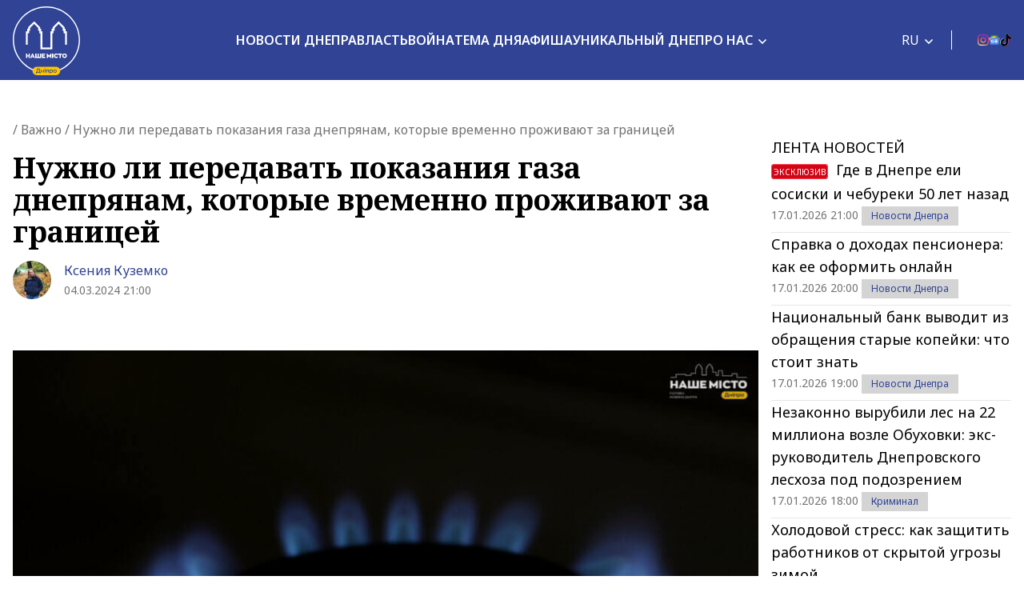

--- FILE ---
content_type: text/html; charset=UTF-8
request_url: https://nashemisto.dp.ua/ru/2024/03/04/nuzhno-li-peredavat-pokazanija-gaza-dneprjanam-kotorye-vremenno-prozhivajut-za-granicej/
body_size: 30073
content:
<!doctype html>
<html lang="ru-RU">
<head>
    <meta charset="utf-8">
    <meta name="viewport" content="width=device-width, initial-scale=1">
	<meta name='robots' content='index, follow, max-image-preview:large, max-snippet:-1, max-video-preview:-1' />
<link rel="alternate" hreflang="uk" href="https://nashemisto.dp.ua/2024/03/04/chy-potribno-peredavaty-pokazannia-hazu-dniprianam-iaki-tymchasovo-prozhyvaiut-za-kordonom/" />
<link rel="alternate" hreflang="ru" href="https://nashemisto.dp.ua/ru/2024/03/04/nuzhno-li-peredavat-pokazanija-gaza-dneprjanam-kotorye-vremenno-prozhivajut-za-granicej/" />
<link rel="alternate" hreflang="x-default" href="https://nashemisto.dp.ua/2024/03/04/chy-potribno-peredavaty-pokazannia-hazu-dniprianam-iaki-tymchasovo-prozhyvaiut-za-kordonom/" />

	<!-- This site is optimized with the Yoast SEO plugin v22.3 - https://yoast.com/wordpress/plugins/seo/ -->
	<title>Нужно ли передавать показания газа, если вы за границей - Наше Місто</title>
	<meta name="description" content="&quot;Газсети&quot; подчеркивают, что те кто временно выехали за границу важно передавать показания счетчиков газа . ► Наше Місто" />
	<link rel="canonical" href="https://nashemisto.dp.ua/ru/2024/03/04/nuzhno-li-peredavat-pokazanija-gaza-dneprjanam-kotorye-vremenno-prozhivajut-za-granicej/" />
	<meta property="og:locale" content="ru_RU" />
	<meta property="og:type" content="article" />
	<meta property="og:title" content="Нужно ли передавать показания газа днепрянам, которые временно проживают за границей" />
	<meta property="og:description" content="&quot;Газсети&quot; подчеркивают, что те кто временно выехали за границу важно передавать показания счетчиков газа . ► Наше Місто" />
	<meta property="og:url" content="https://nashemisto.dp.ua/ru/2024/03/04/nuzhno-li-peredavat-pokazanija-gaza-dneprjanam-kotorye-vremenno-prozhivajut-za-granicej/" />
	<meta property="og:site_name" content="Наше Місто" />
	<meta property="article:publisher" content="https://www.facebook.com/nashemistolive" />
	<meta property="article:author" content="https://www.facebook.com/profile.php?id=100005661016143" />
	<meta property="article:published_time" content="2024-03-04T19:00:00+00:00" />
	<meta property="article:modified_time" content="2024-03-04T14:21:00+00:00" />
	<meta property="og:image" content="https://nashemisto.dp.ua/wp-content/uploads/2024/03/img_2283-993x662-1.jpg" />
	<meta property="og:image:width" content="993" />
	<meta property="og:image:height" content="662" />
	<meta property="og:image:type" content="image/jpeg" />
	<meta name="author" content="Ксения Куземко" />
	<meta name="twitter:card" content="summary_large_image" />
	<script type="application/ld+json" class="yoast-schema-graph">{"@context":"https://schema.org","@graph":[{"@type":"WebPage","@id":"https://nashemisto.dp.ua/ru/2024/03/04/nuzhno-li-peredavat-pokazanija-gaza-dneprjanam-kotorye-vremenno-prozhivajut-za-granicej/","url":"https://nashemisto.dp.ua/ru/2024/03/04/nuzhno-li-peredavat-pokazanija-gaza-dneprjanam-kotorye-vremenno-prozhivajut-za-granicej/","name":"Нужно ли передавать показания газа, если вы за границей - Наше Місто","isPartOf":{"@id":"https://nashemisto.dp.ua/ru/#website"},"primaryImageOfPage":{"@id":"https://nashemisto.dp.ua/ru/2024/03/04/nuzhno-li-peredavat-pokazanija-gaza-dneprjanam-kotorye-vremenno-prozhivajut-za-granicej/#primaryimage"},"image":{"@id":"https://nashemisto.dp.ua/ru/2024/03/04/nuzhno-li-peredavat-pokazanija-gaza-dneprjanam-kotorye-vremenno-prozhivajut-za-granicej/#primaryimage"},"thumbnailUrl":"https://nashemisto.dp.ua/wp-content/uploads/2024/03/img_2283-993x662-1.jpg","datePublished":"2024-03-04T19:00:00+00:00","dateModified":"2024-03-04T14:21:00+00:00","description":"\"Газсети\" подчеркивают, что те кто временно выехали за границу важно передавать показания счетчиков газа . ► Наше Місто","breadcrumb":{"@id":"https://nashemisto.dp.ua/ru/2024/03/04/nuzhno-li-peredavat-pokazanija-gaza-dneprjanam-kotorye-vremenno-prozhivajut-za-granicej/#breadcrumb"},"inLanguage":"ru-RU","potentialAction":[{"@type":"ReadAction","target":["https://nashemisto.dp.ua/ru/2024/03/04/nuzhno-li-peredavat-pokazanija-gaza-dneprjanam-kotorye-vremenno-prozhivajut-za-granicej/"]}]},{"@type":"ImageObject","inLanguage":"ru-RU","@id":"https://nashemisto.dp.ua/ru/2024/03/04/nuzhno-li-peredavat-pokazanija-gaza-dneprjanam-kotorye-vremenno-prozhivajut-za-granicej/#primaryimage","url":"https://nashemisto.dp.ua/wp-content/uploads/2024/03/img_2283-993x662-1.jpg","contentUrl":"https://nashemisto.dp.ua/wp-content/uploads/2024/03/img_2283-993x662-1.jpg","width":993,"height":662,"caption":"Нужно ли передавать показания газа днепрянам, которые временно проживают за границей"},{"@type":"BreadcrumbList","@id":"https://nashemisto.dp.ua/ru/2024/03/04/nuzhno-li-peredavat-pokazanija-gaza-dneprjanam-kotorye-vremenno-prozhivajut-za-granicej/#breadcrumb","itemListElement":[{"@type":"ListItem","position":1,"name":"Главная страница","item":"https://nashemisto.dp.ua/ru/"},{"@type":"ListItem","position":2,"name":"Важно"}]},{"@type":"WebSite","@id":"https://nashemisto.dp.ua/ru/#website","url":"https://nashemisto.dp.ua/ru/","name":"Наше Місто","description":"новости Днепра","publisher":{"@id":"https://nashemisto.dp.ua/ru/#organization"},"potentialAction":[{"@type":"SearchAction","target":{"@type":"EntryPoint","urlTemplate":"https://nashemisto.dp.ua/ru/?s={search_term_string}"},"query-input":"required name=search_term_string"}],"inLanguage":"ru-RU"},{"@type":"NewsMediaOrganization","@id":"https://nashemisto.dp.ua/ru/#organization","name":"Городской сайт Днепра Наше Місто","alternateName":"Наше Місто, новини Дніпра","url":"https://nashemisto.dp.ua/ru/","logo":{"@type":"ImageObject","inLanguage":"ru-RU","@id":"https://nashemisto.dp.ua/ru/#/schema/logo/image/","url":"https://nashemisto.dp.ua/wp-content/uploads/2019/06/nm-logo-rasterized.png","contentUrl":"https://nashemisto.dp.ua/wp-content/uploads/2019/06/nm-logo-rasterized.png","width":833,"height":164,"caption":"Городской сайт Днепра Наше Місто"},"image":{"@id":"https://nashemisto.dp.ua/ru/#/schema/logo/image/"},"sameAs":["https://www.facebook.com/nashemistolive","https://t.me/nashemistodp","https://www.youtube.com/channel/UCaU3czdSiC8YbC7VM0ebEtQ","https://www.instagram.com/nashe_misto_dnipro/?igshid=YmMyMTA2M2Y="],"legalName":"ТОВ «Газета «Наше місто»","foundingDate":"2 лютого 2016 року","email":"nashemistonews@gmail.com","telephone":"+380730017523","address":{"@type":"PostalAddress","addressCountry":"UA","postalCode":"49000","addressRegion":"Дніпропетровска область","addressLocality":"Дніпро","streetAddress":"ул. Старокозацька, 58"}},{"@type":"NewsArticle","@id":"https://nashemisto.dp.ua/ru/2024/03/04/nuzhno-li-peredavat-pokazanija-gaza-dneprjanam-kotorye-vremenno-prozhivajut-za-granicej/#NewsArticle","mainEntityOfPage":{"@id":"https://nashemisto.dp.ua/ru/2024/03/04/nuzhno-li-peredavat-pokazanija-gaza-dneprjanam-kotorye-vremenno-prozhivajut-za-granicej/"},"headline":"Нужно ли передавать показания газа днепрянам, которые временно проживают за границей","author":{"@id":"https://nashemisto.dp.ua/ru/#/schema/person/928fcc4bb7a9ee2e0eada265c8a222a9"},"datePublished":"2024-03-04T19:00:00+02:00","dateModified":"2024-03-04T14:21:00+02:00","description":"\"Газсети\" подчеркивают, что те кто временно выехали за границу важно передавать показания счетчиков газа, пишет «Наше місто».\n\n\n\nЕсли в вашем доме, гд&hellip;","publisher":{"@id":"https://nashemisto.dp.ua/ru/#organization"},"image":{"@id":"https://nashemisto.dp.ua/ru/2024/03/04/nuzhno-li-peredavat-pokazanija-gaza-dneprjanam-kotorye-vremenno-prozhivajut-za-granicej/#primaryimage"},"articleSection":"Важно,Новости Днепра,Общественные и социальные новости Днепра"},{"@type":"Person","@id":"https://nashemisto.dp.ua/ru/#/schema/person/928fcc4bb7a9ee2e0eada265c8a222a9","name":"Ксения Куземко","image":{"@type":"ImageObject","inLanguage":"ru-RU","@id":"https://nashemisto.dp.ua/ru/#/schema/person/image/","url":"https://nashemisto.dp.ua/wp-content/uploads/2025/03/1c1f20a4-1394-4345-a381-5591f2c25849.jpg","contentUrl":"https://nashemisto.dp.ua/wp-content/uploads/2025/03/1c1f20a4-1394-4345-a381-5591f2c25849.jpg","caption":"Ксения Куземко"},"description":"Закінчила Дніпровський національний університет ім. О. Гончара за спеціальністю «Видавнича справа та редагування». В редакції інтернет-видання «Наше місто Дніпро» працюю з 2019 року.","sameAs":["https://www.facebook.com/profile.php?id=100005661016143"],"url":"https://nashemisto.dp.ua/ru/profile/kseniya-kuzemko/"}]}</script>
	<!-- / Yoast SEO plugin. -->


<link rel='dns-prefetch' href='//static.addtoany.com' />
<link rel="alternate" type="application/rss+xml" title="Наше Місто &raquo; Лента" href="https://nashemisto.dp.ua/ru/feed/" />
<link rel="alternate" type="application/rss+xml" title="Наше Місто &raquo; Лента комментариев" href="https://nashemisto.dp.ua/ru/comments/feed/" />
<script type="c51cf35d532309da626f634d-text/javascript">
window._wpemojiSettings = {"baseUrl":"https:\/\/s.w.org\/images\/core\/emoji\/14.0.0\/72x72\/","ext":".png","svgUrl":"https:\/\/s.w.org\/images\/core\/emoji\/14.0.0\/svg\/","svgExt":".svg","source":{"concatemoji":"https:\/\/nashemisto.dp.ua\/wp-includes\/js\/wp-emoji-release.min.js?ver=6.4.7"}};
/*! This file is auto-generated */
!function(i,n){var o,s,e;function c(e){try{var t={supportTests:e,timestamp:(new Date).valueOf()};sessionStorage.setItem(o,JSON.stringify(t))}catch(e){}}function p(e,t,n){e.clearRect(0,0,e.canvas.width,e.canvas.height),e.fillText(t,0,0);var t=new Uint32Array(e.getImageData(0,0,e.canvas.width,e.canvas.height).data),r=(e.clearRect(0,0,e.canvas.width,e.canvas.height),e.fillText(n,0,0),new Uint32Array(e.getImageData(0,0,e.canvas.width,e.canvas.height).data));return t.every(function(e,t){return e===r[t]})}function u(e,t,n){switch(t){case"flag":return n(e,"\ud83c\udff3\ufe0f\u200d\u26a7\ufe0f","\ud83c\udff3\ufe0f\u200b\u26a7\ufe0f")?!1:!n(e,"\ud83c\uddfa\ud83c\uddf3","\ud83c\uddfa\u200b\ud83c\uddf3")&&!n(e,"\ud83c\udff4\udb40\udc67\udb40\udc62\udb40\udc65\udb40\udc6e\udb40\udc67\udb40\udc7f","\ud83c\udff4\u200b\udb40\udc67\u200b\udb40\udc62\u200b\udb40\udc65\u200b\udb40\udc6e\u200b\udb40\udc67\u200b\udb40\udc7f");case"emoji":return!n(e,"\ud83e\udef1\ud83c\udffb\u200d\ud83e\udef2\ud83c\udfff","\ud83e\udef1\ud83c\udffb\u200b\ud83e\udef2\ud83c\udfff")}return!1}function f(e,t,n){var r="undefined"!=typeof WorkerGlobalScope&&self instanceof WorkerGlobalScope?new OffscreenCanvas(300,150):i.createElement("canvas"),a=r.getContext("2d",{willReadFrequently:!0}),o=(a.textBaseline="top",a.font="600 32px Arial",{});return e.forEach(function(e){o[e]=t(a,e,n)}),o}function t(e){var t=i.createElement("script");t.src=e,t.defer=!0,i.head.appendChild(t)}"undefined"!=typeof Promise&&(o="wpEmojiSettingsSupports",s=["flag","emoji"],n.supports={everything:!0,everythingExceptFlag:!0},e=new Promise(function(e){i.addEventListener("DOMContentLoaded",e,{once:!0})}),new Promise(function(t){var n=function(){try{var e=JSON.parse(sessionStorage.getItem(o));if("object"==typeof e&&"number"==typeof e.timestamp&&(new Date).valueOf()<e.timestamp+604800&&"object"==typeof e.supportTests)return e.supportTests}catch(e){}return null}();if(!n){if("undefined"!=typeof Worker&&"undefined"!=typeof OffscreenCanvas&&"undefined"!=typeof URL&&URL.createObjectURL&&"undefined"!=typeof Blob)try{var e="postMessage("+f.toString()+"("+[JSON.stringify(s),u.toString(),p.toString()].join(",")+"));",r=new Blob([e],{type:"text/javascript"}),a=new Worker(URL.createObjectURL(r),{name:"wpTestEmojiSupports"});return void(a.onmessage=function(e){c(n=e.data),a.terminate(),t(n)})}catch(e){}c(n=f(s,u,p))}t(n)}).then(function(e){for(var t in e)n.supports[t]=e[t],n.supports.everything=n.supports.everything&&n.supports[t],"flag"!==t&&(n.supports.everythingExceptFlag=n.supports.everythingExceptFlag&&n.supports[t]);n.supports.everythingExceptFlag=n.supports.everythingExceptFlag&&!n.supports.flag,n.DOMReady=!1,n.readyCallback=function(){n.DOMReady=!0}}).then(function(){return e}).then(function(){var e;n.supports.everything||(n.readyCallback(),(e=n.source||{}).concatemoji?t(e.concatemoji):e.wpemoji&&e.twemoji&&(t(e.twemoji),t(e.wpemoji)))}))}((window,document),window._wpemojiSettings);
</script>
<style id='wp-emoji-styles-inline-css'>

	img.wp-smiley, img.emoji {
		display: inline !important;
		border: none !important;
		box-shadow: none !important;
		height: 1em !important;
		width: 1em !important;
		margin: 0 0.07em !important;
		vertical-align: -0.1em !important;
		background: none !important;
		padding: 0 !important;
	}
</style>
<link rel='stylesheet' id='wp-block-library-css' href='https://nashemisto.dp.ua/wp-includes/css/dist/block-library/style.min.css?ver=6.4.7' media='all' />
<style id='safe-svg-svg-icon-style-inline-css'>
.safe-svg-cover{text-align:center}.safe-svg-cover .safe-svg-inside{display:inline-block;max-width:100%}.safe-svg-cover svg{height:100%;max-height:100%;max-width:100%;width:100%}

</style>
<style id='global-styles-inline-css'>
body{--wp--preset--color--black: #000000;--wp--preset--color--cyan-bluish-gray: #abb8c3;--wp--preset--color--white: #ffffff;--wp--preset--color--pale-pink: #f78da7;--wp--preset--color--vivid-red: #cf2e2e;--wp--preset--color--luminous-vivid-orange: #ff6900;--wp--preset--color--luminous-vivid-amber: #fcb900;--wp--preset--color--light-green-cyan: #7bdcb5;--wp--preset--color--vivid-green-cyan: #00d084;--wp--preset--color--pale-cyan-blue: #8ed1fc;--wp--preset--color--vivid-cyan-blue: #0693e3;--wp--preset--color--vivid-purple: #9b51e0;--wp--preset--color--primary: #525ddc;--wp--preset--gradient--vivid-cyan-blue-to-vivid-purple: linear-gradient(135deg,rgba(6,147,227,1) 0%,rgb(155,81,224) 100%);--wp--preset--gradient--light-green-cyan-to-vivid-green-cyan: linear-gradient(135deg,rgb(122,220,180) 0%,rgb(0,208,130) 100%);--wp--preset--gradient--luminous-vivid-amber-to-luminous-vivid-orange: linear-gradient(135deg,rgba(252,185,0,1) 0%,rgba(255,105,0,1) 100%);--wp--preset--gradient--luminous-vivid-orange-to-vivid-red: linear-gradient(135deg,rgba(255,105,0,1) 0%,rgb(207,46,46) 100%);--wp--preset--gradient--very-light-gray-to-cyan-bluish-gray: linear-gradient(135deg,rgb(238,238,238) 0%,rgb(169,184,195) 100%);--wp--preset--gradient--cool-to-warm-spectrum: linear-gradient(135deg,rgb(74,234,220) 0%,rgb(151,120,209) 20%,rgb(207,42,186) 40%,rgb(238,44,130) 60%,rgb(251,105,98) 80%,rgb(254,248,76) 100%);--wp--preset--gradient--blush-light-purple: linear-gradient(135deg,rgb(255,206,236) 0%,rgb(152,150,240) 100%);--wp--preset--gradient--blush-bordeaux: linear-gradient(135deg,rgb(254,205,165) 0%,rgb(254,45,45) 50%,rgb(107,0,62) 100%);--wp--preset--gradient--luminous-dusk: linear-gradient(135deg,rgb(255,203,112) 0%,rgb(199,81,192) 50%,rgb(65,88,208) 100%);--wp--preset--gradient--pale-ocean: linear-gradient(135deg,rgb(255,245,203) 0%,rgb(182,227,212) 50%,rgb(51,167,181) 100%);--wp--preset--gradient--electric-grass: linear-gradient(135deg,rgb(202,248,128) 0%,rgb(113,206,126) 100%);--wp--preset--gradient--midnight: linear-gradient(135deg,rgb(2,3,129) 0%,rgb(40,116,252) 100%);--wp--preset--font-size--small: 13px;--wp--preset--font-size--medium: 20px;--wp--preset--font-size--large: 36px;--wp--preset--font-size--x-large: 42px;--wp--preset--spacing--20: 0.44rem;--wp--preset--spacing--30: 0.67rem;--wp--preset--spacing--40: 1rem;--wp--preset--spacing--50: 1.5rem;--wp--preset--spacing--60: 2.25rem;--wp--preset--spacing--70: 3.38rem;--wp--preset--spacing--80: 5.06rem;--wp--preset--shadow--natural: 6px 6px 9px rgba(0, 0, 0, 0.2);--wp--preset--shadow--deep: 12px 12px 50px rgba(0, 0, 0, 0.4);--wp--preset--shadow--sharp: 6px 6px 0px rgba(0, 0, 0, 0.2);--wp--preset--shadow--outlined: 6px 6px 0px -3px rgba(255, 255, 255, 1), 6px 6px rgba(0, 0, 0, 1);--wp--preset--shadow--crisp: 6px 6px 0px rgba(0, 0, 0, 1);}body { margin: 0; }.wp-site-blocks > .alignleft { float: left; margin-right: 2em; }.wp-site-blocks > .alignright { float: right; margin-left: 2em; }.wp-site-blocks > .aligncenter { justify-content: center; margin-left: auto; margin-right: auto; }:where(.is-layout-flex){gap: 0.5em;}:where(.is-layout-grid){gap: 0.5em;}body .is-layout-flow > .alignleft{float: left;margin-inline-start: 0;margin-inline-end: 2em;}body .is-layout-flow > .alignright{float: right;margin-inline-start: 2em;margin-inline-end: 0;}body .is-layout-flow > .aligncenter{margin-left: auto !important;margin-right: auto !important;}body .is-layout-constrained > .alignleft{float: left;margin-inline-start: 0;margin-inline-end: 2em;}body .is-layout-constrained > .alignright{float: right;margin-inline-start: 2em;margin-inline-end: 0;}body .is-layout-constrained > .aligncenter{margin-left: auto !important;margin-right: auto !important;}body .is-layout-constrained > :where(:not(.alignleft):not(.alignright):not(.alignfull)){max-width: var(--wp--style--global--content-size);margin-left: auto !important;margin-right: auto !important;}body .is-layout-constrained > .alignwide{max-width: var(--wp--style--global--wide-size);}body .is-layout-flex{display: flex;}body .is-layout-flex{flex-wrap: wrap;align-items: center;}body .is-layout-flex > *{margin: 0;}body .is-layout-grid{display: grid;}body .is-layout-grid > *{margin: 0;}body{padding-top: 0px;padding-right: 0px;padding-bottom: 0px;padding-left: 0px;}a:where(:not(.wp-element-button)){text-decoration: underline;}.wp-element-button, .wp-block-button__link{background-color: #32373c;border-width: 0;color: #fff;font-family: inherit;font-size: inherit;line-height: inherit;padding: calc(0.667em + 2px) calc(1.333em + 2px);text-decoration: none;}.has-black-color{color: var(--wp--preset--color--black) !important;}.has-cyan-bluish-gray-color{color: var(--wp--preset--color--cyan-bluish-gray) !important;}.has-white-color{color: var(--wp--preset--color--white) !important;}.has-pale-pink-color{color: var(--wp--preset--color--pale-pink) !important;}.has-vivid-red-color{color: var(--wp--preset--color--vivid-red) !important;}.has-luminous-vivid-orange-color{color: var(--wp--preset--color--luminous-vivid-orange) !important;}.has-luminous-vivid-amber-color{color: var(--wp--preset--color--luminous-vivid-amber) !important;}.has-light-green-cyan-color{color: var(--wp--preset--color--light-green-cyan) !important;}.has-vivid-green-cyan-color{color: var(--wp--preset--color--vivid-green-cyan) !important;}.has-pale-cyan-blue-color{color: var(--wp--preset--color--pale-cyan-blue) !important;}.has-vivid-cyan-blue-color{color: var(--wp--preset--color--vivid-cyan-blue) !important;}.has-vivid-purple-color{color: var(--wp--preset--color--vivid-purple) !important;}.has-primary-color{color: var(--wp--preset--color--primary) !important;}.has-black-background-color{background-color: var(--wp--preset--color--black) !important;}.has-cyan-bluish-gray-background-color{background-color: var(--wp--preset--color--cyan-bluish-gray) !important;}.has-white-background-color{background-color: var(--wp--preset--color--white) !important;}.has-pale-pink-background-color{background-color: var(--wp--preset--color--pale-pink) !important;}.has-vivid-red-background-color{background-color: var(--wp--preset--color--vivid-red) !important;}.has-luminous-vivid-orange-background-color{background-color: var(--wp--preset--color--luminous-vivid-orange) !important;}.has-luminous-vivid-amber-background-color{background-color: var(--wp--preset--color--luminous-vivid-amber) !important;}.has-light-green-cyan-background-color{background-color: var(--wp--preset--color--light-green-cyan) !important;}.has-vivid-green-cyan-background-color{background-color: var(--wp--preset--color--vivid-green-cyan) !important;}.has-pale-cyan-blue-background-color{background-color: var(--wp--preset--color--pale-cyan-blue) !important;}.has-vivid-cyan-blue-background-color{background-color: var(--wp--preset--color--vivid-cyan-blue) !important;}.has-vivid-purple-background-color{background-color: var(--wp--preset--color--vivid-purple) !important;}.has-primary-background-color{background-color: var(--wp--preset--color--primary) !important;}.has-black-border-color{border-color: var(--wp--preset--color--black) !important;}.has-cyan-bluish-gray-border-color{border-color: var(--wp--preset--color--cyan-bluish-gray) !important;}.has-white-border-color{border-color: var(--wp--preset--color--white) !important;}.has-pale-pink-border-color{border-color: var(--wp--preset--color--pale-pink) !important;}.has-vivid-red-border-color{border-color: var(--wp--preset--color--vivid-red) !important;}.has-luminous-vivid-orange-border-color{border-color: var(--wp--preset--color--luminous-vivid-orange) !important;}.has-luminous-vivid-amber-border-color{border-color: var(--wp--preset--color--luminous-vivid-amber) !important;}.has-light-green-cyan-border-color{border-color: var(--wp--preset--color--light-green-cyan) !important;}.has-vivid-green-cyan-border-color{border-color: var(--wp--preset--color--vivid-green-cyan) !important;}.has-pale-cyan-blue-border-color{border-color: var(--wp--preset--color--pale-cyan-blue) !important;}.has-vivid-cyan-blue-border-color{border-color: var(--wp--preset--color--vivid-cyan-blue) !important;}.has-vivid-purple-border-color{border-color: var(--wp--preset--color--vivid-purple) !important;}.has-primary-border-color{border-color: var(--wp--preset--color--primary) !important;}.has-vivid-cyan-blue-to-vivid-purple-gradient-background{background: var(--wp--preset--gradient--vivid-cyan-blue-to-vivid-purple) !important;}.has-light-green-cyan-to-vivid-green-cyan-gradient-background{background: var(--wp--preset--gradient--light-green-cyan-to-vivid-green-cyan) !important;}.has-luminous-vivid-amber-to-luminous-vivid-orange-gradient-background{background: var(--wp--preset--gradient--luminous-vivid-amber-to-luminous-vivid-orange) !important;}.has-luminous-vivid-orange-to-vivid-red-gradient-background{background: var(--wp--preset--gradient--luminous-vivid-orange-to-vivid-red) !important;}.has-very-light-gray-to-cyan-bluish-gray-gradient-background{background: var(--wp--preset--gradient--very-light-gray-to-cyan-bluish-gray) !important;}.has-cool-to-warm-spectrum-gradient-background{background: var(--wp--preset--gradient--cool-to-warm-spectrum) !important;}.has-blush-light-purple-gradient-background{background: var(--wp--preset--gradient--blush-light-purple) !important;}.has-blush-bordeaux-gradient-background{background: var(--wp--preset--gradient--blush-bordeaux) !important;}.has-luminous-dusk-gradient-background{background: var(--wp--preset--gradient--luminous-dusk) !important;}.has-pale-ocean-gradient-background{background: var(--wp--preset--gradient--pale-ocean) !important;}.has-electric-grass-gradient-background{background: var(--wp--preset--gradient--electric-grass) !important;}.has-midnight-gradient-background{background: var(--wp--preset--gradient--midnight) !important;}.has-small-font-size{font-size: var(--wp--preset--font-size--small) !important;}.has-medium-font-size{font-size: var(--wp--preset--font-size--medium) !important;}.has-large-font-size{font-size: var(--wp--preset--font-size--large) !important;}.has-x-large-font-size{font-size: var(--wp--preset--font-size--x-large) !important;}
.wp-block-navigation a:where(:not(.wp-element-button)){color: inherit;}
:where(.wp-block-post-template.is-layout-flex){gap: 1.25em;}:where(.wp-block-post-template.is-layout-grid){gap: 1.25em;}
:where(.wp-block-columns.is-layout-flex){gap: 2em;}:where(.wp-block-columns.is-layout-grid){gap: 2em;}
.wp-block-pullquote{font-size: 1.5em;line-height: 1.6;}
</style>
<link rel='stylesheet' id='wpml-blocks-css' href='https://nashemisto.dp.ua/wp-content/plugins/sitepress-multilingual-cms/dist/css/blocks/styles.css?ver=4.6.10' media='all' />
<link rel='stylesheet' id='adev-banner-css-css' href='https://nashemisto.dp.ua/wp-content/plugins/adev-ad-banners//assets/css/styles.min.css?ver=1.0.2' media='all' />
<link rel='stylesheet' id='adev-api-trans-style-css' href='https://nashemisto.dp.ua/wp-content/plugins/adev-api/assets/css/styles.min.css?ver=0.8.0' media='all' />
<style id='adev-api-trans-style-inline-css'>
:root{--adev-api-bar-color:#007bff;}
</style>
<link rel='stylesheet' id='cookie-law-info-css' href='https://nashemisto.dp.ua/wp-content/plugins/cookie-law-info/legacy/public/css/cookie-law-info-public.css?ver=3.2.1' media='all' />
<link rel='stylesheet' id='cookie-law-info-gdpr-css' href='https://nashemisto.dp.ua/wp-content/plugins/cookie-law-info/legacy/public/css/cookie-law-info-gdpr.css?ver=3.2.1' media='all' />
<link rel='stylesheet' id='rpt_front_style-css' href='https://nashemisto.dp.ua/wp-content/plugins/related-posts-thumbnails-own/assets/css/front.css?ver=1.9.0' media='all' />
<link rel='stylesheet' id='addtoany-css' href='https://nashemisto.dp.ua/wp-content/plugins/add-to-any/addtoany.min.css?ver=1.16' media='all' />
<link rel='stylesheet' id='nm-style-css' href='https://nashemisto.dp.ua/wp-content/themes/nashe-misto/assets/css/app.css?id=364c0b04b0f4b08d8c22fa113c91fbb7&#038;ver=2.0.0' media='all' />
<script id="wpml-cookie-js-extra" type="c51cf35d532309da626f634d-text/javascript">
var wpml_cookies = {"wp-wpml_current_language":{"value":"ru","expires":1,"path":"\/"}};
var wpml_cookies = {"wp-wpml_current_language":{"value":"ru","expires":1,"path":"\/"}};
</script>
<script src="https://nashemisto.dp.ua/wp-content/plugins/sitepress-multilingual-cms/res/js/cookies/language-cookie.js?ver=4.6.10" id="wpml-cookie-js" defer data-wp-strategy="defer" type="c51cf35d532309da626f634d-text/javascript"></script>
<script id="addtoany-core-js-before" type="c51cf35d532309da626f634d-text/javascript">
window.a2a_config=window.a2a_config||{};a2a_config.callbacks=[];a2a_config.overlays=[];a2a_config.templates={};a2a_localize = {
	Share: "Отправить",
	Save: "Сохранить",
	Subscribe: "Подписаться",
	Email: "E-mail",
	Bookmark: "В закладки!",
	ShowAll: "Показать все",
	ShowLess: "Показать остальное",
	FindServices: "Найти сервис(ы)",
	FindAnyServiceToAddTo: "Найти сервис и добавить",
	PoweredBy: "Работает на",
	ShareViaEmail: "Поделиться по электронной почте",
	SubscribeViaEmail: "Подписаться по электронной почте",
	BookmarkInYourBrowser: "Добавить в закладки",
	BookmarkInstructions: "Нажмите Ctrl+D или \u2318+D, чтобы добавить страницу в закладки",
	AddToYourFavorites: "Добавить в Избранное",
	SendFromWebOrProgram: "Отправлять с любого email-адреса или email-программы",
	EmailProgram: "Почтовая программа",
	More: "Подробнее&#8230;",
	ThanksForSharing: "Спасибо, что поделились!",
	ThanksForFollowing: "Спасибо за подписку!"
};
</script>
<script async src="https://static.addtoany.com/menu/page.js" id="addtoany-core-js" type="c51cf35d532309da626f634d-text/javascript"></script>
<script src="https://nashemisto.dp.ua/wp-includes/js/jquery/jquery.min.js?ver=3.7.1" id="jquery-core-js" type="c51cf35d532309da626f634d-text/javascript"></script>
<script src="https://nashemisto.dp.ua/wp-includes/js/jquery/jquery-migrate.min.js?ver=3.4.1" id="jquery-migrate-js" type="c51cf35d532309da626f634d-text/javascript"></script>
<script async src="https://nashemisto.dp.ua/wp-content/plugins/add-to-any/addtoany.min.js?ver=1.1" id="addtoany-jquery-js" type="c51cf35d532309da626f634d-text/javascript"></script>
<script id="adev-api-trans-script-js-extra" type="c51cf35d532309da626f634d-text/javascript">
var adevApi = {"url":"https:\/\/nashemisto.dp.ua\/wp-json\/adev-api\/v1\/","loading_class":"adev-loading","insert_class":"adev-load-prev-post","wrapper_class":"adev-api-post-wrapper","data_url":"adev-api-post-url","prev_data":"adev-prev-post-id","threshold":"100","is_on":"","cooldown":"0","cooldown_color":"red","request_method":"GET","errors_limit":"3","trackingId":null};
</script>
<script src="https://nashemisto.dp.ua/wp-content/plugins/adev-api/assets/js/script.min.js?ver=0.8.0" id="adev-api-trans-script-js" type="c51cf35d532309da626f634d-text/javascript"></script>
<script id="cookie-law-info-js-extra" type="c51cf35d532309da626f634d-text/javascript">
var Cli_Data = {"nn_cookie_ids":[],"cookielist":[],"non_necessary_cookies":[],"ccpaEnabled":"","ccpaRegionBased":"","ccpaBarEnabled":"","strictlyEnabled":["necessary","obligatoire"],"ccpaType":"gdpr","js_blocking":"1","custom_integration":"","triggerDomRefresh":"","secure_cookies":""};
var cli_cookiebar_settings = {"animate_speed_hide":"500","animate_speed_show":"500","background":"#FFF","border":"#b1a6a6c2","border_on":"","button_1_button_colour":"#314396","button_1_button_hover":"#273678","button_1_link_colour":"#fff","button_1_as_button":"1","button_1_new_win":"","button_2_button_colour":"#333","button_2_button_hover":"#292929","button_2_link_colour":"#444","button_2_as_button":"","button_2_hidebar":"","button_3_button_colour":"#3566bb","button_3_button_hover":"#2a5296","button_3_link_colour":"#fff","button_3_as_button":"1","button_3_new_win":"","button_4_button_colour":"#000","button_4_button_hover":"#000000","button_4_link_colour":"#333333","button_4_as_button":"","button_7_button_colour":"#61a229","button_7_button_hover":"#4e8221","button_7_link_colour":"#fff","button_7_as_button":"1","button_7_new_win":"","font_family":"inherit","header_fix":"","notify_animate_hide":"1","notify_animate_show":"","notify_div_id":"#cookie-law-info-bar","notify_position_horizontal":"right","notify_position_vertical":"bottom","scroll_close":"","scroll_close_reload":"","accept_close_reload":"","reject_close_reload":"","showagain_tab":"","showagain_background":"#fff","showagain_border":"#000","showagain_div_id":"#cookie-law-info-again","showagain_x_position":"100px","text":"#333333","show_once_yn":"","show_once":"10000","logging_on":"","as_popup":"","popup_overlay":"1","bar_heading_text":"","cookie_bar_as":"banner","popup_showagain_position":"bottom-right","widget_position":"left"};
var log_object = {"ajax_url":"https:\/\/nashemisto.dp.ua\/wp-admin\/admin-ajax.php"};
</script>
<script src="https://nashemisto.dp.ua/wp-content/plugins/cookie-law-info/legacy/public/js/cookie-law-info-public.js?ver=3.2.1" id="cookie-law-info-js" type="c51cf35d532309da626f634d-text/javascript"></script>
<link rel="https://api.w.org/" href="https://nashemisto.dp.ua/ru/wp-json/" /><link rel="alternate" type="application/json" href="https://nashemisto.dp.ua/ru/wp-json/wp/v2/posts/893631" /><link rel="alternate" type="application/json+oembed" href="https://nashemisto.dp.ua/ru/wp-json/oembed/1.0/embed?url=https%3A%2F%2Fnashemisto.dp.ua%2Fru%2F2024%2F03%2F04%2Fnuzhno-li-peredavat-pokazanija-gaza-dneprjanam-kotorye-vremenno-prozhivajut-za-granicej%2F" />
<link rel="alternate" type="text/xml+oembed" href="https://nashemisto.dp.ua/ru/wp-json/oembed/1.0/embed?url=https%3A%2F%2Fnashemisto.dp.ua%2Fru%2F2024%2F03%2F04%2Fnuzhno-li-peredavat-pokazanija-gaza-dneprjanam-kotorye-vremenno-prozhivajut-za-granicej%2F&#038;format=xml" />
<meta name="generator" content="WPML ver:4.6.10 stt:45,54;" />

		<!-- GA Google Analytics @ https://m0n.co/ga -->
		<script async src="https://www.googletagmanager.com/gtag/js?id=G-M14WD04KX7" type="c51cf35d532309da626f634d-text/javascript"></script>
		<script type="c51cf35d532309da626f634d-text/javascript">
			window.dataLayer = window.dataLayer || [];
			function gtag(){dataLayer.push(arguments);}
			gtag('js', new Date());
			gtag('config', 'G-M14WD04KX7');
		</script>

				<style>
			#related_posts_thumbnails li{
				border-right: 1px solid #dddddd;
				background-color: #ffffff			}
			#related_posts_thumbnails li:hover{
				background-color: #eeeeee;
			}
			.relpost_content{
				font-size:	14px;
				color: 		#333333;
			}
			.relpost-block-single{
				background-color: #ffffff;
				border-right: 1px solid  #dddddd;
				border-left: 1px solid  #dddddd;
				margin-right: -1px;
			}
			.relpost-block-single:hover{
				background-color: #eeeeee;
			}
		</style>

	<link rel="amphtml" href="https://nashemisto.dp.ua/ru/2024/03/04/nuzhno-li-peredavat-pokazanija-gaza-dneprjanam-kotorye-vremenno-prozhivajut-za-granicej/amp/"><link rel="icon" href="https://nashemisto.dp.ua/wp-content/uploads/2019/06/cropped-nm-logo-circle-32x32.png" sizes="32x32" />
<link rel="icon" href="https://nashemisto.dp.ua/wp-content/uploads/2019/06/cropped-nm-logo-circle-192x192.png" sizes="192x192" />
<link rel="apple-touch-icon" href="https://nashemisto.dp.ua/wp-content/uploads/2019/06/cropped-nm-logo-circle-180x180.png" />
<meta name="msapplication-TileImage" content="https://nashemisto.dp.ua/wp-content/uploads/2019/06/cropped-nm-logo-circle-270x270.png" />
		<style id="wp-custom-css">
			/*.home .banner-img {
    max-height: 140px;
}*/
div#search-form-popup {
    z-index: 9999;
}
header.main-header {
    position: fixed;
    width: 100%;
	top:0;
	z-index:999;
}
body{
	padding-top:90px;
}
.single .post ul {
    list-style-type: disc;
    padding-left: 20px;
}
li.flex nav * {
    color: rgb(115 115 115/var(--tw-text-opacity))!important;
    font-size: .875rem;
    line-height: 1.25rem;
}
li.flex nav {
    margin: 0;
}
ul.sub-menu.block {
    z-index: 2;
}
article.post a {
    color: rgb(48 67 148);
}
span.page-numbers.current {
    background: rgb(48 67 148/var(--tw-text-opacity));
    color: #fff;
}

#polls-1-ans input {
	background: #000;
	width: 15px;
	height: 15px;
	float: left;
	margin-right: 5px;
}
#polls-1-ans p input{
	background: #fff;
	width: 100%;
	height:auto;
	float: center;
}

.single .post ul {
	margin-bottom: 20px;
	margin-left: 12px;
}

@media screen and (max-width:900px){
	.container {
    max-width: 100vw;
	}
	html, body{
	overflow-x:hidden;
}
}
@media screen and (max-width:767px){
	.regular-news-title h3 {
    font-size: 16px;
	}
	.regular-news-title a{
		font-size:12px;
	}
	header.main-header .order-8 {
    order: 4;
	}
	ul.language-switcher-list a {
    font-size: 18px;
    font-weight: bolder;
}
	.single .post ul {
	margin-left: 8px;
}
}		</style>
		    <link rel="preconnect" href="https://fonts.googleapis.com">
    <link rel="preconnect" href="https://fonts.gstatic.com" crossorigin>
    <link href="https://fonts.googleapis.com/css2?family=Noto+Sans:ital,wght@0,400;0,600;1,400;1,600&family=Noto+Serif:wght@600;700&display=swap" rel="stylesheet">
    <!-- Facebook Pixel Code -->
	<script type="c51cf35d532309da626f634d-text/javascript">
	!function(f,b,e,v,n,t,s)
	{if(f.fbq)return;n=f.fbq=function(){n.callMethod?
	n.callMethod.apply(n,arguments):n.queue.push(arguments)};
	if(!f._fbq)f._fbq=n;n.push=n;n.loaded=!0;n.version='2.0';
	n.queue=[];t=b.createElement(e);t.async=!0;
	t.src=v;s=b.getElementsByTagName(e)[0];
	s.parentNode.insertBefore(t,s)}(window,document,'script',
	'https://connect.facebook.net/en_US/fbevents.js');
	 fbq('init', '168146477157797'); 
	fbq('track', 'PageView');
	</script>
	<noscript>
	 <img height="1" width="1" 
	src="https://www.facebook.com/tr?id=168146477157797&ev=PageView
	&noscript=1"/>
	</noscript>
	<!-- /Facebook Pixel Code -->

	<!-- Push from gravitec -->
	<script async src="https://cdn.gravitec.net/storage/0ad551f73c173f5b71088e1cfdfe24fe/client.js" type="c51cf35d532309da626f634d-text/javascript"></script>
	<!-- /Push from gravitec -->

	<style>
	.single .post ol{
		list-style: auto;
		padding-left: 20px;
	}

     svg.fa-instagram path {
         fill: #cc43b1;
     }

	</style>
	
	<script async src="https://pagead2.googlesyndication.com/pagead/js/adsbygoogle.js?client=ca-pub-7356327189412806
     crossorigin=" anonymous" type="c51cf35d532309da626f634d-text/javascript"></script>
							
	<script type="c51cf35d532309da626f634d-text/javascript">
		(function(c,l,a,r,i,t,y){
			c[a]=c[a]||function(){(c[a].q=c[a].q||[]).push(arguments)};
			t=l.createElement(r);t.async=1;t.src="https://www.clarity.ms/tag/"+i;
			y=l.getElementsByTagName(r)[0];y.parentNode.insertBefore(t,y);
		})(window, document, "clarity", "script", "u8kp0velgc");
	</script>
    
</head>

<svg width="0" height="0" style="position: absolute; top: -9999999px; left: -9999999px">
	<radialGradient id="rg-instagram" r="150%" cx="30%" cy="107%">
		<stop stop-color="#fdf497" offset="0"/>
		<stop stop-color="#fdf497" offset="0.05"/>
		<stop stop-color="#fd5949" offset="0.45"/>
		<stop stop-color="#d6249f" offset="0.6"/>
		<stop stop-color="#285AEB" offset="0.9"/>
	</radialGradient>
</svg>

<body class="post-template-default single single-post postid-893631 single-format-standard wp-custom-logo wp-embed-responsive bg-gray-50">

<div id="app" class="flex flex-col">
    <a class="sr-only focus:not-sr-only" href="#main">
    Skip to content
</a>

<header class="main-header bg-nm-blue-600 transition-all collapse">
    <div class="container grid grid-cols-3 gap-y-4 xl:flex">
        <a href="https://nashemisto.dp.ua/ru/" class="custom-logo-link navbar-brand block order-1 mr-8 my-2 shrink-0 w-16 h-16 xl:w-[84px] xl:h-[84px]" rel="home" itemprop="url" aria-label="Наше Місто"><span class="custom-logo" ><?xml version="1.0" encoding="UTF-8"?> <svg xmlns="http://www.w3.org/2000/svg" width="343" height="352" viewBox="0 0 343 352" fill="none"><path fill-rule="evenodd" clip-rule="evenodd" d="M234.057 77L264.016 106.755V114.816H269.063V128.286H276V195.763H267.381V136.784H260.444V123.314H255.397V110.257L234.055 89.06L212.619 110.337V123.314H207.572V136.784H200.635V219H142.397V136.784H135.444V123.314H130.413V110.274L109.04 89.0591L87.6026 110.337V123.314H82.5558V136.784H75.6186V195.763H67V128.286H73.9373V114.816H78.9841V106.834L109.04 77.0009L137.026 104.779L139.032 106.727V114.816H144.063V128.286H151.016V210.502H192.016V128.286H198.953V114.816H204V106.834L234.057 77Z" fill="white"></path><path fill-rule="evenodd" clip-rule="evenodd" d="M234.057 76.2954L264.516 106.547V114.316H269.563V127.786H276.5V196.263H266.881V137.284H259.944V123.814H254.897V110.465L234.055 89.7646L213.119 110.545V123.814H208.072V137.284H201.135V219.5H141.897V137.284H134.944V123.814H129.913V110.482L109.04 89.7636L88.1026 110.545V123.814H83.0558V137.284H76.1186V196.263H66.5V127.786H73.4373V114.316H78.4841V106.625L109.04 76.2965L137.374 104.42L137.378 104.424L139.532 106.515V114.316H144.563V127.786H151.516V210.002H191.516V127.786H198.453V114.316H203.5V106.625L234.057 76.2954ZM204.5 107.042V115.316H199.453V128.786H192.516V211.002H150.516V128.786H143.563V115.316H138.532V106.938L136.678 105.138L136.674 105.134L109.04 77.7054L79.4841 107.042V115.316H74.4373V128.786H67.5V195.263H75.1186V136.284H82.0558V122.814H87.1026V110.129L109.04 88.3546L130.913 110.065V122.814H135.944V136.284H142.897V218.5H200.135V136.284H207.072V122.814H212.119V110.129L234.055 88.3554L255.897 110.049V122.814H260.944V136.284H267.881V195.263H275.5V128.786H268.563V115.316H263.516V106.963L234.057 77.7046L204.5 107.042Z" fill="white"></path><path fill-rule="evenodd" clip-rule="evenodd" d="M336.988 171C336.988 262.124 262.899 336 171.5 336C80.1006 336 6.01176 262.124 6.01176 171C6.01176 79.8758 80.1006 6 171.5 6C262.899 6 336.988 79.8758 336.988 171ZM171.5 342C266.214 342 343 265.443 343 171C343 76.5565 266.214 0 171.5 0C76.7859 0 0 76.5565 0 171C0 265.443 76.7859 342 171.5 342Z" fill="white"></path><path d="M67 263.506V241.528H73.206V250.571H80.7493V241.528H86.9664V263.506H80.7568V256.129H73.206V263.506H67ZM106.298 263.506L104.882 260.326H96.8164L95.4001 263.506H88.6081L98.751 241.528H103L113.143 263.506H106.298ZM99.5361 253.163L98.612 255.511H103.12L102.196 253.163L100.873 249.018L99.5361 253.163ZM114.799 263.506V241.528H121.017V257.949H126.652V241.528H132.869V257.949H138.534V241.528H144.751V263.506H114.799ZM148.042 263.506V241.528H165.093V246.867H154.041V250.232H163.339V255.202H154.041V258.163H165.431V263.506H148.042ZM193.572 241.528H196.833V263.506H190.74V254.214L186.063 259.957H184L179.282 254.245V263.506H173.219V241.528H176.449L185.037 252.021L193.572 241.528ZM200.465 263.506V241.528H206.852V263.506H200.465ZM221.732 264C218.12 264 215.248 262.971 213.114 260.914C210.98 258.857 209.913 256.047 209.913 252.485C209.913 248.948 210.98 246.16 213.114 244.12C215.248 242.08 218.12 241.062 221.732 241.064C223.658 241.039 225.567 241.424 227.333 242.194C228.955 242.872 230.392 243.931 231.522 245.28L226.657 249.263C226.172 248.511 225.505 247.895 224.718 247.473C223.878 247.016 222.936 246.781 221.98 246.791C220.274 246.791 218.93 247.294 217.949 248.299C216.967 249.303 216.474 250.693 216.469 252.466C216.469 254.28 216.962 255.7 217.949 256.728C218.935 257.755 220.279 258.258 221.98 258.235C222.942 258.251 223.893 258.028 224.748 257.587C225.531 257.17 226.19 256.553 226.657 255.797L231.522 259.78C229.192 262.596 225.925 264.003 221.72 264H221.732ZM238.573 263.506V247.206H232.141V241.528H251.345V247.206H244.959V263.506H238.573ZM263.998 264C260.446 264 257.552 262.93 255.316 260.79C253.08 258.649 251.971 255.886 251.991 252.5C251.991 249.104 253.1 246.341 255.316 244.21C257.532 242.08 260.426 241.01 263.998 241C267.566 241 270.459 242.07 272.675 244.21C274.892 246.351 276 249.114 276 252.5C276 255.896 274.892 258.659 272.675 260.79C270.459 262.92 267.563 263.99 263.986 264H263.998ZM263.998 258.318C264.735 258.352 265.471 258.226 266.156 257.949C266.84 257.672 267.457 257.25 267.965 256.713C268.951 255.643 269.445 254.243 269.445 252.515C269.445 250.787 268.951 249.388 267.965 248.318C267.457 247.78 266.84 247.358 266.156 247.081C265.471 246.804 264.735 246.678 263.998 246.712C263.26 246.682 262.524 246.809 261.84 247.086C261.155 247.363 260.537 247.783 260.027 248.318C259.043 249.388 258.549 250.787 258.547 252.515C258.544 254.243 259.038 255.643 260.027 256.713C260.536 257.246 261.152 257.665 261.835 257.942C262.517 258.219 263.251 258.347 263.986 258.318H263.998Z" fill="white"></path><path d="M220.444 309H122.407C110.584 309 101 318.584 101 330.407V330.415C101 342.238 110.584 351.822 122.407 351.822H220.444C232.267 351.822 241.852 342.238 241.852 330.415V330.407C241.852 318.584 232.267 309 220.444 309Z" fill="#fec600"></path><path d="M140.795 335.57V343.534H137.544V338.762H121.617V343.534H118.366V335.57H120.491C121.66 334.536 122.246 332.091 122.251 328.233V318.428H137.432V335.578L140.795 335.57ZM124.205 335.57H133.898V321.567H125.696V328.464C125.716 331.899 125.219 334.268 124.205 335.57ZM154.97 323.118H158.355V338.777H154.962V332.968H147.059V338.777H143.666V323.118H147.059V330.075H154.962L154.97 323.118ZM165.707 320.471C165.506 320.678 165.264 320.841 164.998 320.95C164.731 321.059 164.444 321.112 164.156 321.105C163.863 321.11 163.573 321.057 163.302 320.948C163.03 320.839 162.783 320.677 162.575 320.471C162.369 320.27 162.206 320.029 162.097 319.762C161.988 319.495 161.935 319.208 161.942 318.92C161.94 318.641 161.996 318.366 162.105 318.109C162.214 317.853 162.374 317.621 162.575 317.429C162.783 317.223 163.03 317.061 163.302 316.952C163.573 316.843 163.863 316.79 164.156 316.795C164.444 316.788 164.731 316.841 164.998 316.95C165.264 317.059 165.506 317.222 165.707 317.429C165.908 317.621 166.068 317.853 166.177 318.109C166.286 318.366 166.342 318.641 166.341 318.92C166.347 319.208 166.295 319.495 166.186 319.762C166.077 320.029 165.914 320.27 165.707 320.471ZM162.404 338.762V323.103H165.848V338.762H162.404ZM184.452 323.103V338.762H181.06V326.138H173.268V338.762H169.868V323.103H184.452ZM188.486 343.81V323.103H191.857V324.594C192.53 323.96 193.325 323.47 194.195 323.153C195.064 322.836 195.988 322.7 196.912 322.753C197.921 322.713 198.927 322.893 199.86 323.279C200.793 323.665 201.632 324.249 202.318 324.99C203.766 326.61 204.512 328.74 204.391 330.91C204.509 333.093 203.764 335.236 202.318 336.875C201.602 337.624 200.734 338.212 199.772 338.598C198.81 338.983 197.776 339.159 196.741 339.112C194.593 339.112 192.965 338.461 191.857 337.159V343.869L188.486 343.81ZM196.107 336.04C196.752 336.072 197.397 335.965 197.997 335.727C198.598 335.489 199.14 335.126 199.589 334.661C200.495 333.61 200.96 332.25 200.886 330.865C200.927 330.189 200.834 329.511 200.611 328.871C200.388 328.231 200.041 327.642 199.589 327.137C199.155 326.678 198.627 326.318 198.042 326.08C197.457 325.842 196.827 325.732 196.196 325.758C195.335 325.762 194.487 325.969 193.721 326.362C192.942 326.719 192.277 327.284 191.797 327.995V333.721C192.22 334.479 192.85 335.1 193.613 335.513C194.376 335.927 195.241 336.114 196.107 336.055V336.04ZM221.459 336.845C219.703 338.285 217.503 339.071 215.232 339.071C212.962 339.071 210.762 338.285 209.007 336.845C207.494 335.25 206.651 333.135 206.651 330.936C206.651 328.737 207.494 326.623 209.007 325.027C210.713 323.491 212.954 322.688 215.247 322.79C216.379 322.736 217.51 322.906 218.576 323.29C219.641 323.674 220.621 324.264 221.459 325.027C222.971 326.627 223.813 328.745 223.813 330.947C223.813 333.149 222.971 335.267 221.459 336.868V336.845ZM211.594 334.608C212.075 335.079 212.647 335.447 213.275 335.69C213.904 335.932 214.574 336.044 215.247 336.018C215.916 336.046 216.583 335.936 217.207 335.693C217.831 335.45 218.398 335.081 218.871 334.608C219.348 334.116 219.719 333.531 219.962 332.89C220.204 332.249 220.313 331.565 220.28 330.88C220.31 330.207 220.2 329.535 219.957 328.906C219.715 328.278 219.345 327.706 218.871 327.227C218.398 326.754 217.831 326.384 217.207 326.142C216.583 325.899 215.916 325.789 215.247 325.817C214.574 325.784 213.901 325.893 213.271 326.135C212.642 326.378 212.071 326.75 211.594 327.227C211.117 327.704 210.745 328.275 210.503 328.904C210.26 329.533 210.151 330.207 210.184 330.88C210.152 331.568 210.262 332.256 210.507 332.9C210.752 333.544 211.127 334.131 211.609 334.623L211.594 334.608Z" fill="#304394"></path></svg> </span></a>

        <nav class="tst nav-primary self-center col-span-3 xl:pr-4 xl:border-r border-white text-white order-8 xl:order-4">
                <ul class="nav "><li class="language-switcher menu-item-has-children">
    <a href="#" class="current-language">RU</a>
    <ul class="language-switcher-list sub-menu">
            <li><a href="https://nashemisto.dp.ua/2024/03/04/chy-potribno-peredavaty-pokazannia-hazu-dniprianam-iaki-tymchasovo-prozhyvaiut-za-kordonom/">UK </a>  </li>                     </ul>
</li></ul>

        </nav>

        <nav class="nav-socials nav-primary-socials xl:ml-8 order-2 xl:order-5"><ul class="socials">
    <li class="social-item social-item-facebook"><a
                href="https://www.facebook.com/nashemistodnipro"
                title="Facebook"
                target="_blank"
                rel="noreferrer noopner nofollow"
        ><i class="fa-brands fa-facebook" style="color: #1778f2;"></i></a></li>
    <li class="social-item social-item-telegram"><a
                href="https://t.me/nashemisto_dp"
                title="Telegram"
                target="_blank"
                rel="noreferrer noopner nofollow"
        ><i class="fa-brands fa-telegram" style="color: #0088cc;"></i></a></li>
    <li class="social-item social-item-youtube"><a
                href="https://www.youtube.com/channel/UCaU3czdSiC8YbC7VM0ebEtQ"
                title="YouTube"
                target="_blank"
                rel="noreferrer noopner nofollow"
        ><i class="fa-brands fa-youtube" style="color: #ff0000;"></i></a></li>
    <li class="social-item social-item-instagram"><a
                href="https://www.instagram.com/nashe.misto.dnipro"
                title="Instagram"
                target="_blank"
                rel="noreferrer noopner nofollow"
        ><svg height="16" width="14" viewBox="0 0 448 512"><path fill="url(#rg-instagram)" d="M224.1 141c-63.6 0-114.9 51.3-114.9 114.9s51.3 114.9 114.9 114.9S339 319.5 339 255.9 287.7 141 224.1 141zm0 189.6c-41.1 0-74.7-33.5-74.7-74.7s33.5-74.7 74.7-74.7 74.7 33.5 74.7 74.7-33.6 74.7-74.7 74.7zm146.4-194.3c0 14.9-12 26.8-26.8 26.8-14.9 0-26.8-12-26.8-26.8s12-26.8 26.8-26.8 26.8 12 26.8 26.8zm76.1 27.2c-1.7-35.9-9.9-67.7-36.2-93.9-26.2-26.2-58-34.4-93.9-36.2-37-2.1-147.9-2.1-184.9 0-35.8 1.7-67.6 9.9-93.9 36.1s-34.4 58-36.2 93.9c-2.1 37-2.1 147.9 0 184.9 1.7 35.9 9.9 67.7 36.2 93.9s58 34.4 93.9 36.2c37 2.1 147.9 2.1 184.9 0 35.9-1.7 67.7-9.9 93.9-36.2 26.2-26.2 34.4-58 36.2-93.9 2.1-37 2.1-147.8 0-184.8zM398.8 388c-7.8 19.6-22.9 34.7-42.6 42.6-29.5 11.7-99.5 9-132.1 9s-102.7 2.6-132.1-9c-19.6-7.8-34.7-22.9-42.6-42.6-11.7-29.5-9-99.5-9-132.1s-2.6-102.7 9-132.1c7.8-19.6 22.9-34.7 42.6-42.6 29.5-11.7 99.5-9 132.1-9s102.7-2.6 132.1 9c19.6 7.8 34.7 22.9 42.6 42.6 11.7 29.5 9 99.5 9 132.1s2.7 102.7-9 132.1z"/></svg></a></li>
    <li class="social-item social-item-news"><a
                href="https://news.google.com/publications/CAAqBwgKMPSQmAsw-7qvAw"
                title="News"
                target="_blank"
                rel="noreferrer noopner nofollow"
        ><svg height="16" width="14" viewBox="0 0 507.74 415.42"><defs><style>.cls-1{fill:#0c9d58;}.cls-2{fill:#004d40;}.cls-10,.cls-2,.cls-3,.cls-5,.cls-9{opacity:0.2;}.cls-2,.cls-3,.cls-5,.cls-9{isolation:isolate;}.cls-3,.cls-8{fill:#fff;}.cls-4{fill:#ea4335;}.cls-5{fill:#3e2723;}.cls-6{fill:#ffc107;}.cls-7{fill:#4285f4;}.cls-11,.cls-9{fill:#1a237e;}.cls-12{fill:url(#radial-gradient);}</style><radialGradient id="radial-gradient" cx="114.43" cy="397.76" r="493.77" gradientTransform="matrix(1, 0, 0, -1, 0, 431.41)" gradientUnits="userSpaceOnUse"><stop offset="0" stop-color="#fff" stop-opacity="0.1"/><stop offset="1" stop-color="#fff" stop-opacity="0"/></radialGradient></defs><title>google-news</title><path class="cls-1" d="M403.88,281.8a12.94,12.94,0,0,1-12.95,12.85H116.8a12.94,12.94,0,0,1-13-12.85V12.86A13,13,0,0,1,116.8,0H390.93a12.94,12.94,0,0,1,12.95,12.86V281.8Z"/><polygon class="cls-2" points="403.88 69.14 301.14 55.91 403.88 83.48 403.88 69.14"/><path class="cls-2" d="M258.82,14,103.24,83.49l172-62.59v-.17c-3-6.48-10.39-9.5-16.37-6.71Z"/><path class="cls-3" d="M390.93,0H116.8a13,13,0,0,0-13,12.86v2.88a13,13,0,0,1,13-12.86H390.93a12.94,12.94,0,0,1,12.95,12.86V12.86A12.94,12.94,0,0,0,390.93,0Z"/><path class="cls-4" d="M170.38,273.53c-1.86,6.91,1.84,14,8.21,15.66l253.9,68.28c6.37,1.71,13.1-2.55,14.95-9.45L507.25,124.8c1.85-6.91-1.85-14-8.22-15.66L245.13,40.85c-6.37-1.7-13.1,2.55-14.94,9.46Z"/><polygon class="cls-5" points="450.04 204.47 463.39 285.6 450.04 335.46 450.04 204.47"/><polygon class="cls-5" points="302.34 59.22 314.31 62.44 321.73 112.51 302.34 59.22"/><path class="cls-3" d="M499,109.14,245.14,40.85c-6.37-1.7-13.1,2.55-14.94,9.46L170.38,273.53c-.1.38-.12.75-.19,1.13L229.55,53.12c1.86-6.9,8.58-11.16,14.95-9.45L498.4,112c6,1.61,9.59,8,8.41,14.54l.45-1.69c1.85-6.91-1.85-14-8.22-15.66Z"/><path class="cls-6" d="M370.34,246c2.44,6.72-.63,14.06-6.82,16.32L95.6,359.87c-6.2,2.25-13.27-1.4-15.71-8.12L.84,134.59c-2.44-6.72.63-14.06,6.82-16.31L275.59,20.76c6.2-2.25,13.26,1.4,15.71,8.12Z"/><path class="cls-3" d="M1.86,137.33c-2.44-6.72.63-14.06,6.82-16.32L276.6,23.49c6.13-2.23,13.1,1.33,15.62,7.91l-.92-2.53c-2.45-6.72-9.52-10.37-15.71-8.11L7.66,118.28c-6.2,2.25-9.27,9.59-6.82,16.31L79.89,351.75a2,2,0,0,0,.1.21Z"/><path class="cls-7" d="M450,402.44a13,13,0,0,1-13,13H70.68a13,13,0,0,1-13-13V125.49a13,13,0,0,1,13-13H437.06a13,13,0,0,1,13,13Z"/><path class="cls-8" d="M380.08,222.14H270.45V193.29H380.08a5.77,5.77,0,0,1,5.77,5.77v17.3A5.77,5.77,0,0,1,380.08,222.14Zm0,109.62H270.45V302.91H380.08a5.77,5.77,0,0,1,5.77,5.77V326A5.77,5.77,0,0,1,380.08,331.76Zm17.31-54.82H270.45V248.09H397.39a5.78,5.78,0,0,1,5.77,5.77v17.31a5.77,5.77,0,0,1-5.77,5.77Z"/><path class="cls-9" d="M437.06,412.54H70.68a13,13,0,0,1-13-13v2.89a13,13,0,0,0,13,13H437.06a13,13,0,0,0,13-13v-2.89A13,13,0,0,1,437.06,412.54Z"/><path class="cls-3" d="M70.68,115.39H437.06a13,13,0,0,1,13,13v-2.89a13,13,0,0,0-13-13H70.68a13,13,0,0,0-13,13v2.89a13,13,0,0,1,13-13Z"/><path class="cls-8" d="M172.37,251v26H209.7c-3.08,15.85-17,27.34-37.33,27.34-22.66,0-41-19.17-41-41.83s18.38-41.83,41-41.83a37.61,37.61,0,0,1,26.56,10.38v0l19.76-19.76a66.51,66.51,0,0,0-46.33-18,69.24,69.24,0,1,0,0,138.47c40,0,66.29-28.11,66.29-67.66A83.11,83.11,0,0,0,237.56,251Z"/><g class="cls-10"><path class="cls-11" d="M173.09,277v2.88h36.64q.41-1.42.69-2.88Z"/><path class="cls-11" d="M173.09,331.76a69.22,69.22,0,0,1-69.2-67.8c0,.48,0,1,0,1.44a69.24,69.24,0,0,0,69.24,69.24c40,0,66.29-28.11,66.29-67.66,0-.32,0-.62,0-.93C238.48,304.57,212.42,331.76,173.09,331.76Zm26.56-100.69a37.65,37.65,0,0,0-26.56-10.38c-22.66,0-41,19.17-41,41.83,0,.49,0,1,.07,1.44.77-22,18.79-40.39,41-40.39A37.55,37.55,0,0,1,199.65,234h0l21.2-21.2c-.5-.46-1-.87-1.56-1.32l-19.63,19.64Z"/></g><path class="cls-9" d="M385.85,219.25v-2.89a5.77,5.77,0,0,1-5.77,5.77H270.45V225H380.08a5.75,5.75,0,0,0,5.77-5.76Zm-5.77,112.51H270.45v2.88H380.08a5.77,5.77,0,0,0,5.77-5.77V326A5.77,5.77,0,0,1,380.08,331.76Zm17.31-54.82H270.45v2.89H397.39a5.77,5.77,0,0,0,5.77-5.77v-2.88a5.77,5.77,0,0,1-5.77,5.76Z"/><path class="cls-12" d="M499,109.14,403.88,83.55V12.86A12.94,12.94,0,0,0,390.93,0H116.8a13,13,0,0,0-13,12.86V83.27l-96.19,35c-6.2,2.25-9.27,9.59-6.82,16.31L57.7,290.8V402.44a13,13,0,0,0,13,13H437.06a13,13,0,0,0,13-13V338.35L507.26,124.8c1.85-6.91-1.85-14-8.22-15.66Z"/></svg></a></li>
    <li class="social-item social-item-tiktok"><a
                href="https://www.tiktok.com/@nashe_misto_dp"
                title="TikTok"
                target="_blank"
                rel="noreferrer noopner nofollow"
        ><svg height="16" width="14" viewBox="0 0 293768 333327"><path fill="#26f4ee" d="M204958 0c5369 45832 32829 78170 77253 81022v43471l-287 27V87593c-44424-2850-69965-30183-75333-76015l-47060-1v192819c6791 86790-60835 89368-86703 56462 30342 18977 79608 6642 73766-68039V0h58365zM78515 319644c-26591-5471-50770-21358-64969-44588-34496-56437-3401-148418 96651-157884v54345l-164 27v-40773C17274 145544 7961 245185 33650 286633c9906 15984 26169 27227 44864 33011z"/><path fill="#fb2c53" d="M218434 11587c3505 29920 15609 55386 35948 70259-27522-10602-43651-34934-47791-70262l11843 3zm63489 82463c3786 804 7734 1348 11844 1611v51530c-25770 2537-48321-5946-74600-21749l4034 88251c0 28460 106 41467-15166 67648-34260 58734-95927 63376-137628 35401 54529 22502 137077-4810 136916-103049v-96320c26279 15803 48830 24286 74600 21748V94050zm-171890 37247c5390-1122 11048-1985 16998-2548v54345c-21666 3569-35427 10222-41862 22528-20267 38754 5827 69491 35017 74111-33931 5638-73721-28750-49999-74111 6434-12304 18180-18959 39846-22528v-51797zm64479-119719h1808-1808z"/><path d="M206590 11578c5369 45832 30910 73164 75333 76015v51528c-25770 2539-48321-5945-74600-21748v96320c206 125717-135035 135283-173673 72939-25688-41449-16376-141089 76383-155862v52323c-21666 3569-33412 10224-39846 22528-39762 76035 98926 121273 89342-1225V11577l47060 1z"/></svg></a></li>
</ul></nav>

        <a
                href="#"
                data-collapse-target=".main-header"
                class="block self-center xl:hidden ml-auto px-2 py-1 order-3 text-white"
		   		aria-label="Главное меню"
        ><span class="bars"><i></i><i></i><i></i></span></a>

                <nav class="nav-primary xl:mx-auto col-span-3 order-6 xl:order-2 xl:self-center" aria-label="Главное меню">
                <div class="menu-hlavnoe-meniu-container"><ul id="menu-hlavnoe-meniu" class="nav gap-4 font-semibold text-white uppercase flex flex-col items-start xl:flex-row xl:flex-wrap xl:justify-center"><li id="menu-item-942074" class="menu-item menu-item-type-taxonomy menu-item-object-category current-post-ancestor current-menu-parent current-post-parent menu-item-942074"><a href="https://nashemisto.dp.ua/ru/category/novosti/">Новости Днепра</a></li>
<li id="menu-item-864799" class="menu-item menu-item-type-taxonomy menu-item-object-category menu-item-864799"><a href="https://nashemisto.dp.ua/ru/category/vlast/">Власть</a></li>
<li id="menu-item-423194" class="menu-item menu-item-type-taxonomy menu-item-object-category menu-item-423194"><a href="https://nashemisto.dp.ua/ru/category/novosti/war/">Война</a></li>
<li id="menu-item-864800" class="menu-item menu-item-type-taxonomy menu-item-object-category menu-item-864800"><a href="https://nashemisto.dp.ua/ru/category/tema-dnia-ru/">Тема дня</a></li>
<li id="menu-item-612482" class="menu-item menu-item-type-taxonomy menu-item-object-category menu-item-612482"><a href="https://nashemisto.dp.ua/ru/category/novosti/affiche/">Афиша</a></li>
<li id="menu-item-864801" class="menu-item menu-item-type-taxonomy menu-item-object-category menu-item-864801"><a href="https://nashemisto.dp.ua/ru/category/unykalnyi-dnepr/">Уникальный Днепр</a></li>
<li id="menu-item-826109" class="menu-item menu-item-type-custom menu-item-object-custom menu-item-has-children menu-item-826109"><a href="/ru/o-nas/">О нас</a>
<ul class="sub-menu">
	<li id="menu-item-284174" class="menu-item menu-item-type-post_type menu-item-object-page menu-item-284174"><a href="https://nashemisto.dp.ua/ru/o-nas/">О нас</a></li>
</ul>
</li>
<li id="menu-item-713892" class="search-toggle menu-item menu-item-type-custom menu-item-object-custom menu-item-713892"><a href="#" target="_blank" rel="nofollow"><i class="far fa-search" aria-label="Пошук"></i></a></li>
</ul></div>
            </nav>
        

        </div>
</header>
<div class="container py-8 flex flex-col gap-8 xl:grid xl:grid-cols-4 xl:gap-4 grow">
    <main id="main" class="main order-5 col-span-3">
                           <nav aria-label="breadcrumb" class="text-neutral-500 mb-4" style="padding-top: 1.75rem;">
               <span><a href="https://nashemisto.dp.ua/ru/" ><i class="fas fa-home"></i><span class="d-none sr-only">Главная страница</span></a> / <a href="https://nashemisto.dp.ua/ru/category/vazhno/" >Важно</a></span> / Нужно ли передавать показания газа днепрянам, которые временно проживают за границей           </nav>
                                     <article class="post-893631 post type-post status-publish format-standard has-post-thumbnail hentry category-vazhno category-novosti category-obshhestvo adev-api-post-wrapper " data-adev-api-post-url="https://nashemisto.dp.ua/ru/2024/03/04/nuzhno-li-peredavat-pokazanija-gaza-dneprjanam-kotorye-vremenno-prozhivajut-za-granicej/" >
  <header>
    <h1 class="entry-title mb-4">
                  Нужно ли передавать показания газа днепрянам, которые временно проживают за границей
    </h1>

    <div class="header-meta text-neutral-500 mb-4">
    <img width="500" height="500" src="https://nashemisto.dp.ua/wp-content/uploads/2025/03/1c1f20a4-1394-4345-a381-5591f2c25849.jpg" class="adev-author-img rounded-circle attachment-adev_author_image size-adev_author_image" alt="" loading="lazy" decoding="async" srcset="https://nashemisto.dp.ua/wp-content/uploads/2025/03/1c1f20a4-1394-4345-a381-5591f2c25849.jpg 500w, https://nashemisto.dp.ua/wp-content/uploads/2025/03/1c1f20a4-1394-4345-a381-5591f2c25849-288x288.jpg 288w, https://nashemisto.dp.ua/wp-content/uploads/2025/03/1c1f20a4-1394-4345-a381-5591f2c25849-350x350.jpg 350w, https://nashemisto.dp.ua/wp-content/uploads/2025/03/1c1f20a4-1394-4345-a381-5591f2c25849-100x100.jpg 100w" sizes="(max-width: 500px) 100vw, 500px" />
    <p class="author-meta mb-0"><a class="text-nm-blue-600" href="https://nashemisto.dp.ua/ru/profile/kseniya-kuzemko/">Ксения Куземко</a></p>
    <p class="post-meta"><time class="entry-date published font-medium text-sm" datetime="2024-03-04T21:00:00+02:00">04.03.2024 21:00</time>
    </p>
</div>
 <div class="mb-4"><div class="addtoany_shortcode"><div class="a2a_kit a2a_kit_size_32 addtoany_list" data-a2a-url="https://nashemisto.dp.ua/ru/2024/03/04/nuzhno-li-peredavat-pokazanija-gaza-dneprjanam-kotorye-vremenno-prozhivajut-za-granicej/" data-a2a-title="Нужно ли передавать показания газа днепрянам, которые временно проживают за границей"><a class="a2a_button_facebook" href="https://www.addtoany.com/add_to/facebook?linkurl=https%3A%2F%2Fnashemisto.dp.ua%2Fru%2F2024%2F03%2F04%2Fnuzhno-li-peredavat-pokazanija-gaza-dneprjanam-kotorye-vremenno-prozhivajut-za-granicej%2F&amp;linkname=%D0%9D%D1%83%D0%B6%D0%BD%D0%BE%20%D0%BB%D0%B8%20%D0%BF%D0%B5%D1%80%D0%B5%D0%B4%D0%B0%D0%B2%D0%B0%D1%82%D1%8C%20%D0%BF%D0%BE%D0%BA%D0%B0%D0%B7%D0%B0%D0%BD%D0%B8%D1%8F%20%D0%B3%D0%B0%D0%B7%D0%B0%20%D0%B4%D0%BD%D0%B5%D0%BF%D1%80%D1%8F%D0%BD%D0%B0%D0%BC%2C%20%D0%BA%D0%BE%D1%82%D0%BE%D1%80%D1%8B%D0%B5%20%D0%B2%D1%80%D0%B5%D0%BC%D0%B5%D0%BD%D0%BD%D0%BE%20%D0%BF%D1%80%D0%BE%D0%B6%D0%B8%D0%B2%D0%B0%D1%8E%D1%82%20%D0%B7%D0%B0%20%D0%B3%D1%80%D0%B0%D0%BD%D0%B8%D1%86%D0%B5%D0%B9" title="Facebook" rel="nofollow noopener" target="_blank"></a><a class="a2a_button_twitter" href="https://www.addtoany.com/add_to/twitter?linkurl=https%3A%2F%2Fnashemisto.dp.ua%2Fru%2F2024%2F03%2F04%2Fnuzhno-li-peredavat-pokazanija-gaza-dneprjanam-kotorye-vremenno-prozhivajut-za-granicej%2F&amp;linkname=%D0%9D%D1%83%D0%B6%D0%BD%D0%BE%20%D0%BB%D0%B8%20%D0%BF%D0%B5%D1%80%D0%B5%D0%B4%D0%B0%D0%B2%D0%B0%D1%82%D1%8C%20%D0%BF%D0%BE%D0%BA%D0%B0%D0%B7%D0%B0%D0%BD%D0%B8%D1%8F%20%D0%B3%D0%B0%D0%B7%D0%B0%20%D0%B4%D0%BD%D0%B5%D0%BF%D1%80%D1%8F%D0%BD%D0%B0%D0%BC%2C%20%D0%BA%D0%BE%D1%82%D0%BE%D1%80%D1%8B%D0%B5%20%D0%B2%D1%80%D0%B5%D0%BC%D0%B5%D0%BD%D0%BD%D0%BE%20%D0%BF%D1%80%D0%BE%D0%B6%D0%B8%D0%B2%D0%B0%D1%8E%D1%82%20%D0%B7%D0%B0%20%D0%B3%D1%80%D0%B0%D0%BD%D0%B8%D1%86%D0%B5%D0%B9" title="Twitter" rel="nofollow noopener" target="_blank"></a><a class="a2a_button_viber" href="https://www.addtoany.com/add_to/viber?linkurl=https%3A%2F%2Fnashemisto.dp.ua%2Fru%2F2024%2F03%2F04%2Fnuzhno-li-peredavat-pokazanija-gaza-dneprjanam-kotorye-vremenno-prozhivajut-za-granicej%2F&amp;linkname=%D0%9D%D1%83%D0%B6%D0%BD%D0%BE%20%D0%BB%D0%B8%20%D0%BF%D0%B5%D1%80%D0%B5%D0%B4%D0%B0%D0%B2%D0%B0%D1%82%D1%8C%20%D0%BF%D0%BE%D0%BA%D0%B0%D0%B7%D0%B0%D0%BD%D0%B8%D1%8F%20%D0%B3%D0%B0%D0%B7%D0%B0%20%D0%B4%D0%BD%D0%B5%D0%BF%D1%80%D1%8F%D0%BD%D0%B0%D0%BC%2C%20%D0%BA%D0%BE%D1%82%D0%BE%D1%80%D1%8B%D0%B5%20%D0%B2%D1%80%D0%B5%D0%BC%D0%B5%D0%BD%D0%BD%D0%BE%20%D0%BF%D1%80%D0%BE%D0%B6%D0%B8%D0%B2%D0%B0%D1%8E%D1%82%20%D0%B7%D0%B0%20%D0%B3%D1%80%D0%B0%D0%BD%D0%B8%D1%86%D0%B5%D0%B9" title="Viber" rel="nofollow noopener" target="_blank"></a><a class="a2a_button_whatsapp" href="https://www.addtoany.com/add_to/whatsapp?linkurl=https%3A%2F%2Fnashemisto.dp.ua%2Fru%2F2024%2F03%2F04%2Fnuzhno-li-peredavat-pokazanija-gaza-dneprjanam-kotorye-vremenno-prozhivajut-za-granicej%2F&amp;linkname=%D0%9D%D1%83%D0%B6%D0%BD%D0%BE%20%D0%BB%D0%B8%20%D0%BF%D0%B5%D1%80%D0%B5%D0%B4%D0%B0%D0%B2%D0%B0%D1%82%D1%8C%20%D0%BF%D0%BE%D0%BA%D0%B0%D0%B7%D0%B0%D0%BD%D0%B8%D1%8F%20%D0%B3%D0%B0%D0%B7%D0%B0%20%D0%B4%D0%BD%D0%B5%D0%BF%D1%80%D1%8F%D0%BD%D0%B0%D0%BC%2C%20%D0%BA%D0%BE%D1%82%D0%BE%D1%80%D1%8B%D0%B5%20%D0%B2%D1%80%D0%B5%D0%BC%D0%B5%D0%BD%D0%BD%D0%BE%20%D0%BF%D1%80%D0%BE%D0%B6%D0%B8%D0%B2%D0%B0%D1%8E%D1%82%20%D0%B7%D0%B0%20%D0%B3%D1%80%D0%B0%D0%BD%D0%B8%D1%86%D0%B5%D0%B9" title="WhatsApp" rel="nofollow noopener" target="_blank"></a><a class="a2a_button_telegram" href="https://www.addtoany.com/add_to/telegram?linkurl=https%3A%2F%2Fnashemisto.dp.ua%2Fru%2F2024%2F03%2F04%2Fnuzhno-li-peredavat-pokazanija-gaza-dneprjanam-kotorye-vremenno-prozhivajut-za-granicej%2F&amp;linkname=%D0%9D%D1%83%D0%B6%D0%BD%D0%BE%20%D0%BB%D0%B8%20%D0%BF%D0%B5%D1%80%D0%B5%D0%B4%D0%B0%D0%B2%D0%B0%D1%82%D1%8C%20%D0%BF%D0%BE%D0%BA%D0%B0%D0%B7%D0%B0%D0%BD%D0%B8%D1%8F%20%D0%B3%D0%B0%D0%B7%D0%B0%20%D0%B4%D0%BD%D0%B5%D0%BF%D1%80%D1%8F%D0%BD%D0%B0%D0%BC%2C%20%D0%BA%D0%BE%D1%82%D0%BE%D1%80%D1%8B%D0%B5%20%D0%B2%D1%80%D0%B5%D0%BC%D0%B5%D0%BD%D0%BD%D0%BE%20%D0%BF%D1%80%D0%BE%D0%B6%D0%B8%D0%B2%D0%B0%D1%8E%D1%82%20%D0%B7%D0%B0%20%D0%B3%D1%80%D0%B0%D0%BD%D0%B8%D1%86%D0%B5%D0%B9" title="Telegram" rel="nofollow noopener" target="_blank"></a><a class="a2a_dd a2a_counter addtoany_share_save addtoany_share" href="https://www.addtoany.com/share"></a></div></div></div>   </header>

  <div class="entry-content">
    <img width="993" height="662" src="https://nashemisto.dp.ua/wp-content/uploads/2024/03/img_2283-993x662-1.jpg" class="mb-4 wp-post-image" alt="Нужно ли передавать показания газа днепрянам, которые временно проживают за границей" decoding="async" srcset="https://nashemisto.dp.ua/wp-content/uploads/2024/03/img_2283-993x662-1.jpg 993w, https://nashemisto.dp.ua/wp-content/uploads/2024/03/img_2283-993x662-1-432x288.jpg 432w, https://nashemisto.dp.ua/wp-content/uploads/2024/03/img_2283-993x662-1-525x350.jpg 525w" sizes="(max-width: 993px) 100vw, 993px" />
    
<p>&#171;Газсети&#187; <a href="https://www.facebook.com/grmudp/posts/pfbid02sydi26Vs4aBEF3j45vEhVNZ1aF5bB5EF7PhgtqxLrTi4d3bj9dz2gBDYfgpLxwwjl" target="_blank" rel="nofollow">подчеркивают</a>, что те кто временно выехали за границу важно передавать показания счетчиков газа, пишет «Наше місто».</p>



<p>Если в вашем доме, где вы зарегистрированы, установлен счетчик газа, но вы временно не проживаете там, вы можете сделать одно из двух:</p>



<p>Ежемесячно с 1 по 5 число включительно передавайте постоянные показания счетчика. Это можно сделать с помощью <a href="https://my.grmu.com.ua/login?fbclid=IwAR2WYwaWGV9zGxygXSVc8LReICLIgMQVihjuimAciyudt2Y6b-vEXJkUr5k" target="_blank">онлайн-сервисов</a>, мобильных приложений или по телефону.</p>



<p>Отправьте письменное заявление в Днепровский филиал «ГАЗСЕТИ» о факте временного непроживания. К заявлению добавьте копию загранпаспорта с отметкой о пересечении государственной границы.</p>



<p>Если вы будете отсутствовать на дому более 6 месяцев, вам нужно повторно отправить документы нашим специалистам в течение 30 дней после окончания 6-месячного периода.</p>



<h2 class="wp-block-heading">Что делать, если в доме отсутствует счетчик газа?</h2>



<p>Обратитесь с письменным заявлением в Днепровский филиал &#171;ГАЗСЕТИ&#187; и добавьте подтверждающие документы.</p>



<p>Обратите внимание:</p>



<ul>
<li>Если на объекте зарегистрировано несколько человек, объем газа будет определен в расчете на 1 человека.</li>
</ul>



<ul>
<li>Если на объекте зарегистрирован 1 человек, перерасчет объема не производится.</li>
</ul>



<p>Подать обращение о временном непроживании можно по почтовому или электронному адресу Днепровского филиала «ГАЗСЕТИ».</p>



<p>Контакты можно найти <a href="https://dp.grmu.com.ua/%D0%BA%D0%BE%D0%BD%D1%82%D0%B0%D0%BA%D1%82%D0%B8/?fbclid=IwAR2CnxDePeS6-6mBV_KGqpSFoSeZvQ9c6cxpAcFwYImxcwe2UbXU65NIoD8" target="_blank">здесь</a>.</p>



<p>Ранее мы писали, <a href="https://nashemisto.dp.ua/2024/03/02/u-dnipri-ta-dniprovskomu-raioni-u-berezni-vidkliuchat-haz-adresy/">что в Днепре и Днепровском районе</a> в марте отключат газ.</p>
<div class="after-post-content border-t border-gray-200 my-8 py-8">

















    <p class="mb-4">Категория: <a href="https://nashemisto.dp.ua/ru/category/vazhno/" rel="category tag">Важно</a>, <a href="https://nashemisto.dp.ua/ru/category/novosti/" rel="category tag">Новости Днепра</a>, <a href="https://nashemisto.dp.ua/ru/category/novosti/obshhestvo/" rel="category tag">Общественные и социальные новости Днепра</a></p>
    
    <p class="mt-4">Приєднуйтесь до нас у <a href="https://t.me/nashemisto_dp" title="Telegram" target="_blank" rel="noreferrer noopner nofollow"><i class="fa-brands fa-telegram fa-shake fa-2xl" style="color: #0088cc;"></i></a></p>
    

            <h3 style="padding-top: 2rem; padding-bottom: .5rem; font-family: Noto Sans,ui-sans-serif,system-ui,-apple-system,BlinkMacSystemFont,Segoe UI,Roboto,Helvetica Neue,Arial,sans-serif,Apple Color Emoji,Segoe UI Emoji,Segoe UI Symbol,Noto Color Emoji;">Дивіться також:</h3>
        <!-- relpost-thumb-wrapper --><div class="relpost-thumb-wrapper"><!-- filter-class --><div class="relpost-thumb-container"><!-- related_posts_thumbnails --><ul id="related_posts_thumbnails"><li ><a href="https://nashemisto.dp.ua/ru/2026/01/14/tri-goda-posle-tragedii-na-naberezhnoj-pobedy-118-kak-izmenilis-dom-i-sudby-ego-zhitelej/" ><img loading="lazy" decoding="async" class="relpost-post-image" alt="Три года после трагедии на Набережной Победы, 118: как изменились дом и судьбы его жителей" src="https://nashemisto.dp.ua/wp-content/uploads/2026/01/try_roky_pislia_vybukhu_na_peremozi_iak_zminylys_budynok_ta_dvir_za-3-414x259.jpg" width="414" height="259" /></a><a href="https://nashemisto.dp.ua/ru/2026/01/14/tri-goda-posle-tragedii-na-naberezhnoj-pobedy-118-kak-izmenilis-dom-i-sudby-ego-zhitelej/" class="relpost_content"><span class="rpth_list_content">Три года после трагедии на Набережной Победы, 118: как изменились дом и судьбы его жителей</span></a></li><li ><a href="https://nashemisto.dp.ua/ru/2026/01/04/borotba-zi-snihom-u-dnipri-komunalni-sluzhby-pratsiuiut-u-posylenomu-rezhymi/" ><img loading="lazy" decoding="async" class="relpost-post-image" alt="сніг" src="https://nashemisto.dp.ua/wp-content/uploads/2026/01/1280x0-2-414x259.jpg" width="414" height="259" /></a><a href="https://nashemisto.dp.ua/ru/2026/01/04/borotba-zi-snihom-u-dnipri-komunalni-sluzhby-pratsiuiut-u-posylenomu-rezhymi/" class="relpost_content"><span class="rpth_list_content">Борьба со снегом в Днепре: коммунальные службы работают в усиленном режиме</span></a></li><li ><a href="https://nashemisto.dp.ua/ru/2026/01/03/dnepr-pomnit-izvestnye-dneprjane-kotorye-ushli-iz-zhizni-v-2025-m/" ><img loading="lazy" decoding="async" class="relpost-post-image" alt="Днепр помнит: известные днепряне, которые ушли из жизни в 2025-м" src="https://nashemisto.dp.ua/wp-content/uploads/2026/01/03-01-russk-dnipro_pamiataie_vidomi_dnipriany_shcho_pishly_z_zhyttia_u_2025_mu_sait-3-414x259.jpg" width="414" height="259" /></a><a href="https://nashemisto.dp.ua/ru/2026/01/03/dnepr-pomnit-izvestnye-dneprjane-kotorye-ushli-iz-zhizni-v-2025-m/" class="relpost_content"><span class="rpth_list_content">Днепр помнит: известные днепряне, которые ушли из жизни в 2025-м</span></a></li><li ><a href="https://nashemisto.dp.ua/ru/2025/12/31/skolko-est-vremeni-chtoby-potratit-6500-grn-zimnej-podderzhki-utochnenie-ot-kabmina/" ><img loading="lazy" decoding="async" class="relpost-post-image" alt="Сколько есть времени, чтобы потратить 6500 грн Зимней поддержки: уточнение от Кабмина" src="https://nashemisto.dp.ua/wp-content/uploads/2025/12/zymova-pidtrymka-414x259.png" width="414" height="259" /></a><a href="https://nashemisto.dp.ua/ru/2025/12/31/skolko-est-vremeni-chtoby-potratit-6500-grn-zimnej-podderzhki-utochnenie-ot-kabmina/" class="relpost_content"><span class="rpth_list_content">Сколько есть времени, чтобы потратить 6500 грн "Зимней поддержки": уточнение от Кабмина</span></a></li></ul><!-- close related_posts_thumbnails --><div style="clear: both"></div></div><!-- close filter class --></div><!-- close relpost-thumb-wrapper -->    </div>

<style>
    #related_posts_thumbnails li {
        border-right: initial;
        background-color: initial;
        float: none;
        padding: 0;
        display: inherit;
    }
    .relpost-thumb-container ul {
        display: grid;
        gap: 1rem;
        grid-template-columns: repeat(1, 1fr);
        list-style-type: none!important;
        padding: 0!important;
    }
    @media  screen and (min-width: 400px) {
        .relpost-thumb-container ul {
            grid-template-columns: repeat(2, 1fr);
        }
    }
    @media  screen and (min-width: 800px) {
        .relpost-thumb-container ul {
            grid-template-columns: repeat(4, 1fr);
        }
    }
</style>  </div>

  <footer>
    
  </footer>

  </article>

<style type="text/css">

  .btn.smooth-scroll {
    bottom: 1rem!important;
  }
  .show-sticky.sticky-video {
    position: fixed;
    width: 340px;
    bottom: 68px;
    right: 0;
    z-index: 9999;
  }

  .close{
    display: none;
  }
  .show-sticky.sticky-video .close{
    display: block;
    position: absolute;
    top: -18px;
    right: 2px;
    width: 30px;
    height: 30px;
    border-radius: 50%;
    cursor: pointer;
    z-index: 999;
  }
  @media  screen and (max-width:900px){
    html, body{
      overflow-x:inherit!important;
    }

  }

  @media  screen and (max-width:460px){
    .show-sticky.sticky-video {
      width: 330px;
    }
  }
</style>

<script type="c51cf35d532309da626f634d-text/javascript">

  $ = jQuery;

  var videoBlock = $('figure.wp-block-embed').first().find('.wp-block-embed__wrapper');
  if (videoBlock.length) {
  var videoBlockTop = videoBlock.offset().top;

  var isClose = false;
  $('body').on('click', '.sticky-video > .close' , function () {
    $('figure.wp-block-embed').first().find('.wp-block-embed__wrapper').removeClass('show-sticky');

    if(!isClose) {
      setTimeout(function () {
        $('figure.wp-block-embed').first().find('.wp-block-embed__wrapper').addClass('show-sticky');
        isClose = true;
      }, 10000);
    }
  });

  $(document).ready(function (){
    // console.log($('figure.wp-block-embed').first().height());
    $('figure.wp-block-embed').first().css('height', $('figure.wp-block-embed').first().height());
    $('figure.wp-block-embed').first().find('.wp-block-embed__wrapper').addClass('show-sticky');
    $('figure.wp-block-embed').first().find('.wp-block-embed__wrapper').prepend('<div class="close">' +
            '<svg class="nts-video-sticky-close" xmlns="http://www.w3.org/2000/svg" width="100%" height="100%" viewBox="0 0 16 16" x="0px" y="0px">' +
            '<circle fill="#555" opacity="1" cx="8" cy="8" r="8"></circle>'+
            '<circle fill="#fff" opacity="1" cx="8" cy="8" r="7"></circle>'+
            '<circle fill="#555" opacity="1" cx="8" cy="8" r="6"></circle>'+
            '<g>'+
            '<path stroke="#fff" d="M5 5 L11 11 M11 5 L5 11" stroke-width="1"></path>'+
            '</g>'+
            '</svg></div>');
  });

  $(window).scroll(function(){
    var headerBlockTop = $('header.main-header').offset().top;
    // console.log(videoBlockTop - headerBlockTop  - 100);

    if ((videoBlockTop - headerBlockTop  - 100) > -150) {
      $('figure.wp-block-embed').first().find('.wp-block-embed__wrapper').removeClass('sticky-video');
    } else {
      $('figure.wp-block-embed').first().find('.wp-block-embed__wrapper').addClass('sticky-video');
    }
  })
  }



</script>            
            <section class="widget_text widget mb-6 custom_html-79 widget_custom_html"><div class="textwidget custom-html-widget"><a href="https://news.google.com/publications/CAAqBwgKMPSQmAsw-7qvAw" class="btn btn-primary align-self-center mt-3 mt-lg-0" target="_blank" rel="noreferrer noopner nofollow noopener" style="
    display: block; text-align: center">Читайте останні новини <strong>Нашого міста</strong>&nbsp;у&nbsp;<span style="color: #4285F4">G</span><span style="color: #EA4335">o</span><span style="color: #FBBC05">o</span><span style="color: #4285F4">g</span><span style="color: #34A853">l</span><span style="color: #EA4335">e</span> <span style="color: #4285F4">N</span><span style="color: #EA4335">e</span><span style="color: #FBBC05">w</span><span style="color: #34A853">s</span>&nbsp;<img width="40" style="display: inline" class="inline" src="/wp-content/uploads/2023/12/google-news-icon.png" alt="Google News"></a></div></section>    
    <div class="adev-load-prev-post flex flex-col xl:grid xl:grid-cols-2 justify-between gap-4 ">
        <a data-adev-prev-post-id="893540" href="https://nashemisto.dp.ua/ru/2024/03/04/kakie-banknoty-poddelyvajut-chashhe-vsego-otvet-nbu/" rel="prev"><i class="far fa-fw fa-arrow-left"></i> Какие банкноты подделывают чаще всего: ответ НБУ</a>        <a href="https://nashemisto.dp.ua/ru/2024/03/05/noch-v-dnepre-proshla-bez-vrazheskih-obstrelov-i-signalov-vozdushnoj-trevogi/" rel="next">Ночь в Днепре прошла без вражеских обстрелов и сигналов воздушной тревоги <i class="far fa-fw fa-arrow-right"></i></a>    </div>
    </main>

        <aside class="sidebar order-10">
                <section class="widget_text widget mb-6 custom_html-78 widget_custom_html"><div class="textwidget custom-html-widget"><br></div></section><section class="widget mb-6 news_feed_widget-5 nm-news-feed-widget">
<div id="news_feed_widget-5" class="news-feed flex flex-col gap-4">
    
    <h3 class="news-feed-title font-sans uppercase">Лента новостей</h3>
    
    <ul class="news-feed-feed flex flex-col gap-4">
                     <li class="flex flex-col gap-2">
            <div class="post-meta border-b border-gray-200">
                <a href="https://nashemisto.dp.ua/ru/2026/01/17/gde-v-dnepre-eli-sosiski-i-chebureki-50-let-nazad/"><h4 class="font-sans text-lg">
                        <span style="
        font-size: 10px;
        text-decoration: none;
        display: inline;
        text-transform: uppercase;
        vertical-align: middle;
        padding: .1rem .1rem;
        border: 0.25px solid #fa4454;
        border-radius: 0.25rem;
        color: #fff;
        background-color: #d10516;
        margin-right: 5.25px;
        ">ЭКСКЛЮЗИВ</span>
                                                Где в Днепре ели сосиски и чебуреки 50 лет назад</h4></a>
                <span class="block text-neutral-500 pb-2"><time class="entry-date published font-medium text-sm" datetime="2026-01-17T21:00:00+02:00">17.01.2026 21:00</time> <span class="inline-block px-3 py-1 bg-neutral-300 text-nm-blue-600 text-xs"><a href="https://nashemisto.dp.ua/ru/category/novosti/">Новости Днепра</a></span></span>
            </div>
        </li>
                     <li class="flex flex-col gap-2">
            <div class="post-meta border-b border-gray-200">
                <a href="https://nashemisto.dp.ua/ru/2026/01/17/spravka-o-dohodah-pensionera-kak-ee-oformit-onlajn/"><h4 class="font-sans text-lg">
                                                                        Справка о доходах пенсионера: как ее оформить онлайн</h4></a>
                <span class="block text-neutral-500 pb-2"><time class="entry-date published font-medium text-sm" datetime="2026-01-17T20:00:00+02:00">17.01.2026 20:00</time> <span class="inline-block px-3 py-1 bg-neutral-300 text-nm-blue-600 text-xs"><a href="https://nashemisto.dp.ua/ru/category/novosti/">Новости Днепра</a></span></span>
            </div>
        </li>
                     <li class="flex flex-col gap-2">
            <div class="post-meta border-b border-gray-200">
                <a href="https://nashemisto.dp.ua/ru/2026/01/17/nacionalnyj-bank-vyvodit-iz-obrashhenija-starye-kopejki-chto-stoit-znat/"><h4 class="font-sans text-lg">
                                                                        Национальный банк выводит из обращения старые копейки: что стоит знать</h4></a>
                <span class="block text-neutral-500 pb-2"><time class="entry-date published font-medium text-sm" datetime="2026-01-17T19:00:00+02:00">17.01.2026 19:00</time> <span class="inline-block px-3 py-1 bg-neutral-300 text-nm-blue-600 text-xs"><a href="https://nashemisto.dp.ua/ru/category/novosti/">Новости Днепра</a></span></span>
            </div>
        </li>
                     <li class="flex flex-col gap-2">
            <div class="post-meta border-b border-gray-200">
                <a href="https://nashemisto.dp.ua/ru/2026/01/17/nezakonno-vyrubili-les-na-22-milliona-vozle-obuhovki-jeks-rukovoditel-dneprovskogo-leshoza-pod-podozreniem/"><h4 class="font-sans text-lg">
                                                                        Незаконно вырубили лес на 22 миллиона возле Обуховки: экс-руководитель Днепровского лесхоза под подозрением</h4></a>
                <span class="block text-neutral-500 pb-2"><time class="entry-date published font-medium text-sm" datetime="2026-01-17T18:00:00+02:00">17.01.2026 18:00</time> <span class="inline-block px-3 py-1 bg-neutral-300 text-nm-blue-600 text-xs"><a href="https://nashemisto.dp.ua/ru/category/novosti/kriminal/">Криминал</a></span></span>
            </div>
        </li>
                     <li class="flex flex-col gap-2">
            <div class="post-meta border-b border-gray-200">
                <a href="https://nashemisto.dp.ua/ru/2026/01/17/holodovoj-stress-kak-zashhitit-rabotnikov-ot-skrytoj-ugrozy-zimoj/"><h4 class="font-sans text-lg">
                                                                        Холодовой стресс: как защитить работников от скрытой угрозы зимой</h4></a>
                <span class="block text-neutral-500 pb-2"><time class="entry-date published font-medium text-sm" datetime="2026-01-17T17:00:00+02:00">17.01.2026 17:00</time> <span class="inline-block px-3 py-1 bg-neutral-300 text-nm-blue-600 text-xs"><a href="https://nashemisto.dp.ua/ru/category/novosti/">Новости Днепра</a></span></span>
            </div>
        </li>
                     <li class="flex flex-col gap-2">
            <div class="post-meta border-b border-gray-200">
                <a href="https://nashemisto.dp.ua/ru/2026/01/17/izmenen-vozrast-dlja-oformlenija-pasporta-grazhdanina-ukrainy-i-zagranichnogo-pasporta-chto-nuzhno-znat-dneprjanam/"><h4 class="font-sans text-lg">
                                                                        Изменен возраст для оформления паспорта гражданина Украины и заграничного паспорта: что нужно знать днепрянам</h4></a>
                <span class="block text-neutral-500 pb-2"><time class="entry-date published font-medium text-sm" datetime="2026-01-17T16:00:00+02:00">17.01.2026 16:00</time> <span class="inline-block px-3 py-1 bg-neutral-300 text-nm-blue-600 text-xs"><a href="https://nashemisto.dp.ua/ru/category/novosti/">Новости Днепра</a></span></span>
            </div>
        </li>
                     <li class="flex flex-col gap-2">
            <div class="post-meta border-b border-gray-200">
                <a href="https://nashemisto.dp.ua/ru/2026/01/17/kto-iz-pensionerov-osvobozhdaetsja-ot-oplaty-kommunalnyh-uslug-v-2026-godu/"><h4 class="font-sans text-lg">
                                                                        Кто из пенсионеров освобождается от оплаты коммунальных услуг в 2026 году</h4></a>
                <span class="block text-neutral-500 pb-2"><time class="entry-date published font-medium text-sm" datetime="2026-01-17T15:00:00+02:00">17.01.2026 15:00</time> <span class="inline-block px-3 py-1 bg-neutral-300 text-nm-blue-600 text-xs"><a href="https://nashemisto.dp.ua/ru/category/novosti/">Новости Днепра</a></span></span>
            </div>
        </li>
                     <li class="flex flex-col gap-2">
            <div class="post-meta border-b border-gray-200">
                <a href="https://nashemisto.dp.ua/ru/2026/01/17/v-dnepre-prezentovali-vystavku-detskih-rabot-ko-vsemirnomu-dnju-rebenka-izobretatelja/"><h4 class="font-sans text-lg">
                        <span style="
        font-size: 10px;
        text-decoration: none;
        display: inline;
        text-transform: uppercase;
        vertical-align: middle;
        padding: .1rem .1rem;
        border: 0.25px solid #fa4454;
        border-radius: 0.25rem;
        color: #fff;
        background-color: #d10516;
        margin-right: 5.25px;
        ">ЭКСКЛЮЗИВ</span>
                                                В Днепре презентовали выставку детских работ ко Всемирному дню ребенка-изобретателя</h4></a>
                <span class="block text-neutral-500 pb-2"><time class="entry-date published font-medium text-sm" datetime="2026-01-17T14:17:55+02:00">17.01.2026 14:17</time> <span class="inline-block px-3 py-1 bg-neutral-300 text-nm-blue-600 text-xs"><a href="https://nashemisto.dp.ua/ru/category/novosti/">Новости Днепра</a></span></span>
            </div>
        </li>
                     <li class="flex flex-col gap-2">
            <div class="post-meta border-b border-gray-200">
                <a href="https://nashemisto.dp.ua/ru/2026/01/17/obnovlennye-pravila-komendantskogo-chasa-v-ukraine-gde-mozhno-nahoditsja-nochju/"><h4 class="font-sans text-lg">
                                                                        Обновленные правила комендантского часа в Украине: где можно находиться ночью</h4></a>
                <span class="block text-neutral-500 pb-2"><time class="entry-date published font-medium text-sm" datetime="2026-01-17T14:00:00+02:00">17.01.2026 14:00</time> <span class="inline-block px-3 py-1 bg-neutral-300 text-nm-blue-600 text-xs"><a href="https://nashemisto.dp.ua/ru/category/novosti/">Новости Днепра</a></span></span>
            </div>
        </li>
                     <li class="flex flex-col gap-2">
            <div class="post-meta border-b border-gray-200">
                <a href="https://nashemisto.dp.ua/ru/2026/01/17/kirpich-na-gazovoj-plite-zhiteljam-dnepropetrovshhiny-rasskazali-o-treh-osnovnyh-riskah/"><h4 class="font-sans text-lg">
                                                                        Кирпич на газовой плите: жителям Днепропетровщины рассказали о трех основных рисках</h4></a>
                <span class="block text-neutral-500 pb-2"><time class="entry-date published font-medium text-sm" datetime="2026-01-17T13:00:00+02:00">17.01.2026 13:00</time> <span class="inline-block px-3 py-1 bg-neutral-300 text-nm-blue-600 text-xs"><a href="https://nashemisto.dp.ua/ru/category/novosti/">Новости Днепра</a></span></span>
            </div>
        </li>
                     <li class="flex flex-col gap-2">
            <div class="post-meta border-b border-gray-200">
                <a href="https://nashemisto.dp.ua/ru/2026/01/17/koncerty-v-filarmonii-dnepra-priglashajut-vivaldi-i-garri-potter/"><h4 class="font-sans text-lg">
                        <span style="
        font-size: 10px;
        text-decoration: none;
        display: inline;
        text-transform: uppercase;
        vertical-align: middle;
        padding: .1rem .1rem;
        border: 0.25px solid #fa4454;
        border-radius: 0.25rem;
        color: #fff;
        background-color: #d10516;
        margin-right: 5.25px;
        ">ЭКСКЛЮЗИВ</span>
                                                Концерты в филармонии Днепра: приглашают Вивальди и Гарри Поттер</h4></a>
                <span class="block text-neutral-500 pb-2"><time class="entry-date published font-medium text-sm" datetime="2026-01-17T12:30:00+02:00">17.01.2026 12:30</time> <span class="inline-block px-3 py-1 bg-neutral-300 text-nm-blue-600 text-xs"><a href="https://nashemisto.dp.ua/ru/category/novosti/affiche/">Афиша</a></span></span>
            </div>
        </li>
                     <li class="flex flex-col gap-2">
            <div class="post-meta border-b border-gray-200">
                <a href="https://nashemisto.dp.ua/ru/2026/01/17/dneprovskie-pensionery-vyigrali-chempionat-mira-i-izuchajut-anglijskij-besplatno/"><h4 class="font-sans text-lg">
                                                                        Днепровские пенсионеры выиграли чемпионат мира и изучают английский бесплатно</h4></a>
                <span class="block text-neutral-500 pb-2"><time class="entry-date published font-medium text-sm" datetime="2026-01-17T12:00:00+02:00">17.01.2026 12:00</time> <span class="inline-block px-3 py-1 bg-neutral-300 text-nm-blue-600 text-xs"><a href="https://nashemisto.dp.ua/ru/category/novosti/">Новости Днепра</a></span></span>
            </div>
        </li>
                     <li class="flex flex-col gap-2">
            <div class="post-meta border-b border-gray-200">
                <a href="https://nashemisto.dp.ua/ru/2026/01/17/proanalizirovano-129-prob-kakoe-kachestvo-vody-v-dnepre-i-oblasti/"><h4 class="font-sans text-lg">
                                                                        Проанализировано 129 проб: какое качество воды в Днепре и области</h4></a>
                <span class="block text-neutral-500 pb-2"><time class="entry-date published font-medium text-sm" datetime="2026-01-17T11:00:00+02:00">17.01.2026 11:00</time> <span class="inline-block px-3 py-1 bg-neutral-300 text-nm-blue-600 text-xs"><a href="https://nashemisto.dp.ua/ru/category/novosti/">Новости Днепра</a></span></span>
            </div>
        </li>
                     <li class="flex flex-col gap-2">
            <div class="post-meta border-b border-gray-200">
                <a href="https://nashemisto.dp.ua/ru/2026/01/17/ot-tancev-do-morzhevanija-chem-udivil-universitet-tretego-vozrasta-v-2025-godu/"><h4 class="font-sans text-lg">
                        <span style="
        font-size: 10px;
        text-decoration: none;
        display: inline;
        text-transform: uppercase;
        vertical-align: middle;
        padding: .1rem .1rem;
        border: 0.25px solid #fa4454;
        border-radius: 0.25rem;
        color: #fff;
        background-color: #d10516;
        margin-right: 5.25px;
        ">ЭКСКЛЮЗИВ</span>
                                                От танцев до моржевания: чем удивил Университет третьего возраста в 2025 году</h4></a>
                <span class="block text-neutral-500 pb-2"><time class="entry-date published font-medium text-sm" datetime="2026-01-17T10:00:00+02:00">17.01.2026 10:00</time> <span class="inline-block px-3 py-1 bg-neutral-300 text-nm-blue-600 text-xs"><a href="https://nashemisto.dp.ua/ru/category/tema-dnia-ru/">Тема дня</a></span></span>
            </div>
        </li>
                     <li class="flex flex-col gap-2">
            <div class="post-meta border-b border-gray-200">
                <a href="https://nashemisto.dp.ua/ru/2026/01/17/kak-rabotaet-obshhestvennyj-transport-v-dnepre-17-janvarja/"><h4 class="font-sans text-lg">
                                                                        Как работает общественный транспорт в Днепре 17 января</h4></a>
                <span class="block text-neutral-500 pb-2"><time class="entry-date published font-medium text-sm" datetime="2026-01-17T08:15:40+02:00">17.01.2026 08:15</time> <span class="inline-block px-3 py-1 bg-neutral-300 text-nm-blue-600 text-xs"><a href="https://nashemisto.dp.ua/ru/category/novosti/">Новости Днепра</a></span></span>
            </div>
        </li>
        </ul>

    </div>
</section>


<section class="widget mb-6 regular_news_widget-7 nm-regular-news-widget">
<div id="regular_news_widget-7" class="regular-news flex flex-col xl:grid gap-4">
        <div class="regular-news-title flex justify-between">
        <h3 class="font-sans xl:text-2xl uppercase blue">Наиболее популярное</h3>    </div>
    
    <ul class="regular-news-feed flex flex-col xl:grid xl:grid-cols-3 gap-4">
             <li class="flex flex-col gap-2">





    <img width="414" height="259" src="https://nashemisto.dp.ua/wp-content/uploads/2026/01/dnepr-doroha-svetofor-transport-kravchenko-voter-414x259.jpg" class="attachment-thumbnail_xl size-thumbnail_xl wp-post-image" alt="" decoding="async" fetchpriority="high" srcset="https://nashemisto.dp.ua/wp-content/uploads/2026/01/dnepr-doroha-svetofor-transport-kravchenko-voter-414x259.jpg 414w, https://nashemisto.dp.ua/wp-content/uploads/2026/01/dnepr-doroha-svetofor-transport-kravchenko-voter-340x213.jpg 340w, https://nashemisto.dp.ua/wp-content/uploads/2026/01/dnepr-doroha-svetofor-transport-kravchenko-voter-140x88.jpg 140w, https://nashemisto.dp.ua/wp-content/uploads/2026/01/dnepr-doroha-svetofor-transport-kravchenko-voter-1200x749.jpg 1200w" sizes="(max-width: 414px) 100vw, 414px" loading="lazy" />
    <div class="post-meta">
        <a href="https://nashemisto.dp.ua/ru/2026/01/15/obnovlennye-svetofory-jarkaja-razmetka-i-berlinskie-podushki-chto-sdelali-v-dnepre-v-2025-g-dlja-bezopasnosti-dvizhenija/"><h4>
                                <span style="
        font-size: 10px;
        text-decoration: none;
        display: inline;
        text-transform: uppercase;
        vertical-align: middle;
        padding: .1rem .1rem;
        border: 0.25px solid #32a842;
        border-radius: 0.25rem;
        color: #fff;
        background-color: #278233;
        margin-right: 5.25px;
        ">ОФИЦИАЛЬНО</span>                Обновленные светофоры, яркая разметка и «берлинские подушки». Что сделали в Днепре в 2025 г. для безопасности  движения</h4></a>
        <span class="block text-neutral-500"><time class="entry-date published font-medium text-sm" datetime="2026-01-15T16:15:00+02:00">15.01.2026 16:15</time></span>
    </div>
</li>             <li class="flex flex-col gap-2">





    <img width="414" height="259" src="https://nashemisto.dp.ua/wp-content/uploads/2026/01/try_roky_pislia_vybukhu_na_peremozi_iak_zminylys_budynok_ta_dvir_za-3-414x259.jpg" class="attachment-thumbnail_xl size-thumbnail_xl wp-post-image" alt="" decoding="async" srcset="https://nashemisto.dp.ua/wp-content/uploads/2026/01/try_roky_pislia_vybukhu_na_peremozi_iak_zminylys_budynok_ta_dvir_za-3-414x259.jpg 414w, https://nashemisto.dp.ua/wp-content/uploads/2026/01/try_roky_pislia_vybukhu_na_peremozi_iak_zminylys_budynok_ta_dvir_za-3-340x213.jpg 340w, https://nashemisto.dp.ua/wp-content/uploads/2026/01/try_roky_pislia_vybukhu_na_peremozi_iak_zminylys_budynok_ta_dvir_za-3-140x88.jpg 140w, https://nashemisto.dp.ua/wp-content/uploads/2026/01/try_roky_pislia_vybukhu_na_peremozi_iak_zminylys_budynok_ta_dvir_za-3-1200x749.jpg 1200w" sizes="(max-width: 414px) 100vw, 414px" loading="lazy" />
    <div class="post-meta">
        <a href="https://nashemisto.dp.ua/ru/2026/01/14/tri-goda-posle-tragedii-na-naberezhnoj-pobedy-118-kak-izmenilis-dom-i-sudby-ego-zhitelej/"><h4>
                <span style="
        font-size: 10px;
        text-decoration: none;
        display: inline;
        text-transform: uppercase;
        vertical-align: middle;
        padding: .1rem .1rem;
        border: 0.25px solid #fa4454;
        border-radius: 0.25rem;
        color: #fff;
        background-color: #d10516;
        margin-right: 5.25px;
        ">ЭКСКЛЮЗИВ</span>
                                Три года после трагедии на Набережной Победы, 118: как изменились дом и судьбы его жителей</h4></a>
        <span class="block text-neutral-500"><time class="entry-date published font-medium text-sm" datetime="2026-01-14T10:00:00+02:00">14.01.2026 10:00</time></span>
    </div>
</li>             <li class="flex flex-col gap-2">





    <img width="414" height="259" src="https://nashemisto.dp.ua/wp-content/uploads/2026/01/punkt-414x259.jpg" class="attachment-thumbnail_xl size-thumbnail_xl wp-post-image" alt="калинівський" decoding="async" srcset="https://nashemisto.dp.ua/wp-content/uploads/2026/01/punkt-414x259.jpg 414w, https://nashemisto.dp.ua/wp-content/uploads/2026/01/punkt-340x213.jpg 340w, https://nashemisto.dp.ua/wp-content/uploads/2026/01/punkt-140x88.jpg 140w" sizes="(max-width: 414px) 100vw, 414px" loading="lazy" />
    <div class="post-meta">
        <a href="https://nashemisto.dp.ua/ru/2026/01/13/na-kalynivskomu-u-dnipri-vstanovyly-mobilni-punkty-nezlamnosti/"><h4>
                <span style="
        font-size: 10px;
        text-decoration: none;
        display: inline;
        text-transform: uppercase;
        vertical-align: middle;
        padding: .1rem .1rem;
        border: 0.25px solid #fa4454;
        border-radius: 0.25rem;
        color: #fff;
        background-color: #d10516;
        margin-right: 5.25px;
        ">ЭКСКЛЮЗИВ</span>
                                В Днепре на Калиновском установили мобильные Пункти незламності</h4></a>
        <span class="block text-neutral-500"><time class="entry-date published font-medium text-sm" datetime="2026-01-13T14:00:00+02:00">13.01.2026 14:00</time></span>
    </div>
</li>        </ul>

    </div>
</section>


        </aside>
    </div>


<div class="container">
<footer class="flex flex-col sm:grid sm:grid-cols-2 xl:grid-cols-4 gap-8 pb-8 text-sm">
            <div class="footer-col"><section class="widget mb-6 adev-banner_ad_banner_widget-5 nm-banner-widget">                <div id="widget-adev-banner_ad_banner_widget-5"
                    class="nm-banner-widget-list single">
                                            <div class="banner-img">
                            <a class="d-block" target="_blank" href="https://nashemisto.dp.ua/ru/"><img 
                                        src="https://nashemisto.dp.ua/wp-content/uploads/2023/12/nm_logo.svg"
                                        width="553"
                                        height="262.43"
                                        alt="Баннер"
                                        
                                        class="img-fluid d-block mx-auto a3-notlazy"></a>                        </div>
                                    </div>
                </section><section class="widget_text widget mb-6 custom_html-45 widget_custom_html"><div class="textwidget custom-html-widget"><!--<a href="https://play.google.com/store/apps/details?id=com.comprepair.nm" target="_blank" rel="nofollow noreferrer noopener" class="flex justify-center items-center btn btn-inverse h-12"><i class="fab fa-google-play fa-2x"></i>&nbsp;Android-додаток</a>--></div></section><section class="widget mb-6 arrowsgm_nashemisto_widgets_socialswidget_widget-3 nm-socials">
    <div id="arrowsgm\nashemisto\widgets\socialswidget_widget-3">
                <nav class="nav-socials "><ul class="socials">
    <li class="social-item social-item-facebook"><a
                href="https://www.facebook.com/nashemistodnipro"
                title="Facebook"
                target="_blank"
                rel="noreferrer noopner nofollow"
        ><i class="fa-brands fa-facebook" style="color: #1778f2;"></i></a></li>
    <li class="social-item social-item-telegram"><a
                href="https://t.me/nashemisto_dp"
                title="Telegram"
                target="_blank"
                rel="noreferrer noopner nofollow"
        ><i class="fa-brands fa-telegram" style="color: #0088cc;"></i></a></li>
    <li class="social-item social-item-youtube"><a
                href="https://www.youtube.com/channel/UCaU3czdSiC8YbC7VM0ebEtQ"
                title="YouTube"
                target="_blank"
                rel="noreferrer noopner nofollow"
        ><i class="fa-brands fa-youtube" style="color: #ff0000;"></i></a></li>
    <li class="social-item social-item-instagram"><a
                href="https://www.instagram.com/nashe.misto.dnipro"
                title="Instagram"
                target="_blank"
                rel="noreferrer noopner nofollow"
        ><svg height="16" width="14" viewBox="0 0 448 512"><path fill="url(#rg-instagram)" d="M224.1 141c-63.6 0-114.9 51.3-114.9 114.9s51.3 114.9 114.9 114.9S339 319.5 339 255.9 287.7 141 224.1 141zm0 189.6c-41.1 0-74.7-33.5-74.7-74.7s33.5-74.7 74.7-74.7 74.7 33.5 74.7 74.7-33.6 74.7-74.7 74.7zm146.4-194.3c0 14.9-12 26.8-26.8 26.8-14.9 0-26.8-12-26.8-26.8s12-26.8 26.8-26.8 26.8 12 26.8 26.8zm76.1 27.2c-1.7-35.9-9.9-67.7-36.2-93.9-26.2-26.2-58-34.4-93.9-36.2-37-2.1-147.9-2.1-184.9 0-35.8 1.7-67.6 9.9-93.9 36.1s-34.4 58-36.2 93.9c-2.1 37-2.1 147.9 0 184.9 1.7 35.9 9.9 67.7 36.2 93.9s58 34.4 93.9 36.2c37 2.1 147.9 2.1 184.9 0 35.9-1.7 67.7-9.9 93.9-36.2 26.2-26.2 34.4-58 36.2-93.9 2.1-37 2.1-147.8 0-184.8zM398.8 388c-7.8 19.6-22.9 34.7-42.6 42.6-29.5 11.7-99.5 9-132.1 9s-102.7 2.6-132.1-9c-19.6-7.8-34.7-22.9-42.6-42.6-11.7-29.5-9-99.5-9-132.1s-2.6-102.7 9-132.1c7.8-19.6 22.9-34.7 42.6-42.6 29.5-11.7 99.5-9 132.1-9s102.7-2.6 132.1 9c19.6 7.8 34.7 22.9 42.6 42.6 11.7 29.5 9 99.5 9 132.1s2.7 102.7-9 132.1z"/></svg></a></li>
    <li class="social-item social-item-news"><a
                href="https://news.google.com/publications/CAAqBwgKMPSQmAsw-7qvAw"
                title="News"
                target="_blank"
                rel="noreferrer noopner nofollow"
        ><svg height="16" width="14" viewBox="0 0 507.74 415.42"><defs><style>.cls-1{fill:#0c9d58;}.cls-2{fill:#004d40;}.cls-10,.cls-2,.cls-3,.cls-5,.cls-9{opacity:0.2;}.cls-2,.cls-3,.cls-5,.cls-9{isolation:isolate;}.cls-3,.cls-8{fill:#fff;}.cls-4{fill:#ea4335;}.cls-5{fill:#3e2723;}.cls-6{fill:#ffc107;}.cls-7{fill:#4285f4;}.cls-11,.cls-9{fill:#1a237e;}.cls-12{fill:url(#radial-gradient);}</style><radialGradient id="radial-gradient" cx="114.43" cy="397.76" r="493.77" gradientTransform="matrix(1, 0, 0, -1, 0, 431.41)" gradientUnits="userSpaceOnUse"><stop offset="0" stop-color="#fff" stop-opacity="0.1"/><stop offset="1" stop-color="#fff" stop-opacity="0"/></radialGradient></defs><title>google-news</title><path class="cls-1" d="M403.88,281.8a12.94,12.94,0,0,1-12.95,12.85H116.8a12.94,12.94,0,0,1-13-12.85V12.86A13,13,0,0,1,116.8,0H390.93a12.94,12.94,0,0,1,12.95,12.86V281.8Z"/><polygon class="cls-2" points="403.88 69.14 301.14 55.91 403.88 83.48 403.88 69.14"/><path class="cls-2" d="M258.82,14,103.24,83.49l172-62.59v-.17c-3-6.48-10.39-9.5-16.37-6.71Z"/><path class="cls-3" d="M390.93,0H116.8a13,13,0,0,0-13,12.86v2.88a13,13,0,0,1,13-12.86H390.93a12.94,12.94,0,0,1,12.95,12.86V12.86A12.94,12.94,0,0,0,390.93,0Z"/><path class="cls-4" d="M170.38,273.53c-1.86,6.91,1.84,14,8.21,15.66l253.9,68.28c6.37,1.71,13.1-2.55,14.95-9.45L507.25,124.8c1.85-6.91-1.85-14-8.22-15.66L245.13,40.85c-6.37-1.7-13.1,2.55-14.94,9.46Z"/><polygon class="cls-5" points="450.04 204.47 463.39 285.6 450.04 335.46 450.04 204.47"/><polygon class="cls-5" points="302.34 59.22 314.31 62.44 321.73 112.51 302.34 59.22"/><path class="cls-3" d="M499,109.14,245.14,40.85c-6.37-1.7-13.1,2.55-14.94,9.46L170.38,273.53c-.1.38-.12.75-.19,1.13L229.55,53.12c1.86-6.9,8.58-11.16,14.95-9.45L498.4,112c6,1.61,9.59,8,8.41,14.54l.45-1.69c1.85-6.91-1.85-14-8.22-15.66Z"/><path class="cls-6" d="M370.34,246c2.44,6.72-.63,14.06-6.82,16.32L95.6,359.87c-6.2,2.25-13.27-1.4-15.71-8.12L.84,134.59c-2.44-6.72.63-14.06,6.82-16.31L275.59,20.76c6.2-2.25,13.26,1.4,15.71,8.12Z"/><path class="cls-3" d="M1.86,137.33c-2.44-6.72.63-14.06,6.82-16.32L276.6,23.49c6.13-2.23,13.1,1.33,15.62,7.91l-.92-2.53c-2.45-6.72-9.52-10.37-15.71-8.11L7.66,118.28c-6.2,2.25-9.27,9.59-6.82,16.31L79.89,351.75a2,2,0,0,0,.1.21Z"/><path class="cls-7" d="M450,402.44a13,13,0,0,1-13,13H70.68a13,13,0,0,1-13-13V125.49a13,13,0,0,1,13-13H437.06a13,13,0,0,1,13,13Z"/><path class="cls-8" d="M380.08,222.14H270.45V193.29H380.08a5.77,5.77,0,0,1,5.77,5.77v17.3A5.77,5.77,0,0,1,380.08,222.14Zm0,109.62H270.45V302.91H380.08a5.77,5.77,0,0,1,5.77,5.77V326A5.77,5.77,0,0,1,380.08,331.76Zm17.31-54.82H270.45V248.09H397.39a5.78,5.78,0,0,1,5.77,5.77v17.31a5.77,5.77,0,0,1-5.77,5.77Z"/><path class="cls-9" d="M437.06,412.54H70.68a13,13,0,0,1-13-13v2.89a13,13,0,0,0,13,13H437.06a13,13,0,0,0,13-13v-2.89A13,13,0,0,1,437.06,412.54Z"/><path class="cls-3" d="M70.68,115.39H437.06a13,13,0,0,1,13,13v-2.89a13,13,0,0,0-13-13H70.68a13,13,0,0,0-13,13v2.89a13,13,0,0,1,13-13Z"/><path class="cls-8" d="M172.37,251v26H209.7c-3.08,15.85-17,27.34-37.33,27.34-22.66,0-41-19.17-41-41.83s18.38-41.83,41-41.83a37.61,37.61,0,0,1,26.56,10.38v0l19.76-19.76a66.51,66.51,0,0,0-46.33-18,69.24,69.24,0,1,0,0,138.47c40,0,66.29-28.11,66.29-67.66A83.11,83.11,0,0,0,237.56,251Z"/><g class="cls-10"><path class="cls-11" d="M173.09,277v2.88h36.64q.41-1.42.69-2.88Z"/><path class="cls-11" d="M173.09,331.76a69.22,69.22,0,0,1-69.2-67.8c0,.48,0,1,0,1.44a69.24,69.24,0,0,0,69.24,69.24c40,0,66.29-28.11,66.29-67.66,0-.32,0-.62,0-.93C238.48,304.57,212.42,331.76,173.09,331.76Zm26.56-100.69a37.65,37.65,0,0,0-26.56-10.38c-22.66,0-41,19.17-41,41.83,0,.49,0,1,.07,1.44.77-22,18.79-40.39,41-40.39A37.55,37.55,0,0,1,199.65,234h0l21.2-21.2c-.5-.46-1-.87-1.56-1.32l-19.63,19.64Z"/></g><path class="cls-9" d="M385.85,219.25v-2.89a5.77,5.77,0,0,1-5.77,5.77H270.45V225H380.08a5.75,5.75,0,0,0,5.77-5.76Zm-5.77,112.51H270.45v2.88H380.08a5.77,5.77,0,0,0,5.77-5.77V326A5.77,5.77,0,0,1,380.08,331.76Zm17.31-54.82H270.45v2.89H397.39a5.77,5.77,0,0,0,5.77-5.77v-2.88a5.77,5.77,0,0,1-5.77,5.76Z"/><path class="cls-12" d="M499,109.14,403.88,83.55V12.86A12.94,12.94,0,0,0,390.93,0H116.8a13,13,0,0,0-13,12.86V83.27l-96.19,35c-6.2,2.25-9.27,9.59-6.82,16.31L57.7,290.8V402.44a13,13,0,0,0,13,13H437.06a13,13,0,0,0,13-13V338.35L507.26,124.8c1.85-6.91-1.85-14-8.22-15.66Z"/></svg></a></li>
    <li class="social-item social-item-tiktok"><a
                href="https://www.tiktok.com/@nashe_misto_dp"
                title="TikTok"
                target="_blank"
                rel="noreferrer noopner nofollow"
        ><svg height="16" width="14" viewBox="0 0 293768 333327"><path fill="#26f4ee" d="M204958 0c5369 45832 32829 78170 77253 81022v43471l-287 27V87593c-44424-2850-69965-30183-75333-76015l-47060-1v192819c6791 86790-60835 89368-86703 56462 30342 18977 79608 6642 73766-68039V0h58365zM78515 319644c-26591-5471-50770-21358-64969-44588-34496-56437-3401-148418 96651-157884v54345l-164 27v-40773C17274 145544 7961 245185 33650 286633c9906 15984 26169 27227 44864 33011z"/><path fill="#fb2c53" d="M218434 11587c3505 29920 15609 55386 35948 70259-27522-10602-43651-34934-47791-70262l11843 3zm63489 82463c3786 804 7734 1348 11844 1611v51530c-25770 2537-48321-5946-74600-21749l4034 88251c0 28460 106 41467-15166 67648-34260 58734-95927 63376-137628 35401 54529 22502 137077-4810 136916-103049v-96320c26279 15803 48830 24286 74600 21748V94050zm-171890 37247c5390-1122 11048-1985 16998-2548v54345c-21666 3569-35427 10222-41862 22528-20267 38754 5827 69491 35017 74111-33931 5638-73721-28750-49999-74111 6434-12304 18180-18959 39846-22528v-51797zm64479-119719h1808-1808z"/><path d="M206590 11578c5369 45832 30910 73164 75333 76015v51528c-25770 2539-48321-5945-74600-21748v96320c206 125717-135035 135283-173673 72939-25688-41449-16376-141089 76383-155862v52323c-21666 3569-33412 10224-39846 22528-39762 76035 98926 121273 89342-1225V11577l47060 1z"/></svg></a></li>
</ul></nav>
    </div>
    </section>
 </div>
                <div class="footer-col"><section class="widget mb-6 nav_menu-15 widget_nav_menu"><h3>Новости</h3><div class="menu-futer-novosty-container"><ul id="menu-futer-novosty" class="menu"><li id="menu-item-720234" class="menu-item menu-item-type-taxonomy menu-item-object-category current-post-ancestor current-menu-parent current-post-parent menu-item-720234"><a href="https://nashemisto.dp.ua/ru/category/novosti/">Новости Днепра</a></li>
<li id="menu-item-720237" class="menu-item menu-item-type-taxonomy menu-item-object-category menu-item-720237"><a href="https://nashemisto.dp.ua/ru/category/novosti/ukraina/">Новости Украины и мира</a></li>
<li id="menu-item-720238" class="menu-item menu-item-type-taxonomy menu-item-object-category menu-item-720238"><a href="https://nashemisto.dp.ua/ru/category/novosti/transport-v-dnepre/">Транспорт в Днепре</a></li>
<li id="menu-item-720239" class="menu-item menu-item-type-taxonomy menu-item-object-category menu-item-720239"><a href="https://nashemisto.dp.ua/ru/category/novosti/video/">Видео</a></li>
<li id="menu-item-720240" class="menu-item menu-item-type-taxonomy menu-item-object-category menu-item-720240"><a href="https://nashemisto.dp.ua/ru/category/novosti/raiony-dnepra/">Районы Днепра</a></li>
</ul></div></section> </div>
                <div class="footer-col"><section class="widget_text widget mb-6 custom_html-71 widget_custom_html"><div class="textwidget custom-html-widget"><h3>
	<a href="/ru/authors"><b>АВТОРЫ</b></a>
</h3>
<h3><a href="/ru/o-nas"><b>О НАС</b></a></h3>
<h3><a href="/pro-nashe-misto"><b>РЕДАКЦИОННАЯ ПОЛИТИКА</b></a></h3></div></section> </div>
                <div class="footer-col"><section class="widget_text widget mb-6 custom_html-68 widget_custom_html"><div class="textwidget custom-html-widget"><a href="/ru/reklama"><b>Реклама</b></a><br><br>
<a href="/ru/istoriya-gazety"><b>История газеты</b></a><br><br>
<a href="/ru/politika-konfidencialnosti/"><b>Политика конфиденциальности</b></a><br><br>
<a href="/ru/kontakty"><b>Контакты</b></a>
</div></section><section class="widget_text widget mb-6 custom_html-69 widget_custom_html"><div class="textwidget custom-html-widget">г. Днепр, ул. Староказацкая, 58.
<br>Главный редактор: Валерия Доброта</div></section> </div>
                <div class="footer-row col-span-full text-xs"><section class="widget_text widget mb-6 custom_html-18 widget_custom_html"><div class="textwidget custom-html-widget"><span class="text-primary"><a href="/ru/category/novosti/">Новости Днепра</a></span> сегодня: всегда актуальная информация. «Наше місто» — новостной сайт, который входит в ТОП-3 самых популярных и посещаемых в Днепре электронных СМИ. Ежемесячно нас читают более 5 миллионов человек. Самая актуальная, оперативная и объективная информация, никаких фейков, только факты, эксклюзивные интервью и фоторепортажи с места событий.</div></section> </div>
		    </footer>
</div>

<div id="search-form-popup">
    <div class="close-popup" aria-label="Close search"></div>
    <div class="container">
        <form
        role="search"
        class="flex"
        action="https://nashemisto.dp.ua/ru/"
>
  <input
          class="border-nm-blue-600 rounded-l grow"
          type="text"
          name="s"
          value=""
          placeholder="Поиск..."
          aria-label="Поиск"
  >
  <button
          type="submit"
          class="p-4 py-2 border border-nm-blue-600 rounded-r bg-nm-blue-600 text-white"
  ><i class="far fa-lg fa-search"></i></button>
</form>    </div>
</div>
</div>
<a class="btn smooth-scroll to-top hidden" href="#" data-target="body" aria-label="Подняться наверх"><svg class="svg-inline--fa fa-angle-double-up fa-2xl" aria-hidden="true" focusable="false" data-prefix="far" data-icon="angle-double-up" role="img" xmlns="http://www.w3.org/2000/svg" viewBox="0 0 320 512" data-fa-i2svg=""><path fill="currentColor" d="M168.5 84.2l148 146.8c4.7 4.7 4.7 12.3 0 17l-19.8 19.8c-4.7 4.7-12.3 4.7-17 0L160 149.3 40.3 267.8c-4.7 4.7-12.3 4.7-17 0L3.5 248c-4.7-4.7-4.7-12.3 0-17l148-146.8c4.7-4.7 12.3-4.7 17 0zm-17 160L3.5 391c-4.7 4.7-4.7 12.3 0 17l19.8 19.8c4.7 4.7 12.3 4.7 17 0L160 309.3l119.7 118.5c4.7 4.7 12.3 4.7 17 0l19.8-19.8c4.7-4.7 4.7-12.3 0-17l-148-146.8c-4.7-4.7-12.3-4.7-17 0z"></path></svg></a>
<script type="c51cf35d532309da626f634d-text/javascript">
	// fix for Lighthouse's 'Links do not have a discernible name'
	jQuery(function () {
		var i = jQuery('.search-toggle.menu-item');
		i.find('a').attr('title', i.find('[aria-label]').attr('aria-label'));
		if (document.getElementById('openweathermap-widget-15') && MutationObserver) {
			var observer = new MutationObserver(function(mutationsList) {
				for (const mutation of mutationsList) {
					if (mutation.addedNodes) {
						for (const n of mutation.addedNodes) {
							jQuery(n).find('a').attr('title', 'openweathermap.org')
						}
					}
				}
			});
			observer.observe(document.getElementById('openweathermap-widget-15'), { childList: true });
		}
	});
</script>
<script async src="https://static.sppopups.com/assets/loader.js" data-chats-widget-id="7844ed7c-e896-4b26-9563-f1150ac2ef05" type="c51cf35d532309da626f634d-text/javascript"></script>
<!--googleoff: all--><div id="cookie-law-info-bar" data-nosnippet="true"><span><div class="cli-bar-container cli-style-v2"><div class="container"><div class="row"><div class="col-lg text-lg-left">Ми використовуємо куки для найкращого уявлення нашого сайту. Якщо Ви продовжите використовувати сайт, ми будемо вважати, що Вас це влаштовує.</div><div class="col-lg-2"><a href="https://nashemisto.dp.ua/politika-konfidencialnosti/" id="CONSTANT_OPEN_URL" target="_blank" class="cli-plugin-main-link">Подробнее</a><a role='button' data-cli_action="accept" id="cookie_action_close_header" class="medium cli-plugin-button cli-plugin-main-button cookie_action_close_header cli_action_button wt-cli-accept-btn">OK</a></div></div></div></div></span></div><div id="cookie-law-info-again" data-nosnippet="true"><span id="cookie_hdr_showagain">Privacy &amp; Cookies Policy</span></div><div class="cli-modal" data-nosnippet="true" id="cliSettingsPopup" tabindex="-1" role="dialog" aria-labelledby="cliSettingsPopup" aria-hidden="true">
  <div class="cli-modal-dialog" role="document">
	<div class="cli-modal-content cli-bar-popup">
		  <button type="button" class="cli-modal-close" id="cliModalClose">
			<svg class="" viewBox="0 0 24 24"><path d="M19 6.41l-1.41-1.41-5.59 5.59-5.59-5.59-1.41 1.41 5.59 5.59-5.59 5.59 1.41 1.41 5.59-5.59 5.59 5.59 1.41-1.41-5.59-5.59z"></path><path d="M0 0h24v24h-24z" fill="none"></path></svg>
			<span class="wt-cli-sr-only">Close</span>
		  </button>
		  <div class="cli-modal-body">
			<div class="cli-container-fluid cli-tab-container">
	<div class="cli-row">
		<div class="cli-col-12 cli-align-items-stretch cli-px-0">
			<div class="cli-privacy-overview">
				<h4>Privacy Overview</h4>				<div class="cli-privacy-content">
					<div class="cli-privacy-content-text">This website uses cookies to improve your experience while you navigate through the website. Out of these cookies, the cookies that are categorized as necessary are stored on your browser as they are essential for the working of basic functionalities of the website. We also use third-party cookies that help us analyze and understand how you use this website. These cookies will be stored in your browser only with your consent. You also have the option to opt-out of these cookies. But opting out of some of these cookies may have an effect on your browsing experience.</div>
				</div>
				<a class="cli-privacy-readmore" aria-label="Show more" role="button" data-readmore-text="Show more" data-readless-text="Show less"></a>			</div>
		</div>
		<div class="cli-col-12 cli-align-items-stretch cli-px-0 cli-tab-section-container">
												<div class="cli-tab-section">
						<div class="cli-tab-header">
							<a role="button" tabindex="0" class="cli-nav-link cli-settings-mobile" data-target="necessary" data-toggle="cli-toggle-tab">
								Necessary							</a>
															<div class="wt-cli-necessary-checkbox">
									<input type="checkbox" class="cli-user-preference-checkbox"  id="wt-cli-checkbox-necessary" data-id="checkbox-necessary" checked="checked"  />
									<label class="form-check-label" for="wt-cli-checkbox-necessary">Necessary</label>
								</div>
								<span class="cli-necessary-caption">Always Enabled</span>
													</div>
						<div class="cli-tab-content">
							<div class="cli-tab-pane cli-fade" data-id="necessary">
								<div class="wt-cli-cookie-description">
									Necessary cookies are absolutely essential for the website to function properly. This category only includes cookies that ensures basic functionalities and security features of the website. These cookies do not store any personal information.								</div>
							</div>
						</div>
					</div>
																	<div class="cli-tab-section">
						<div class="cli-tab-header">
							<a role="button" tabindex="0" class="cli-nav-link cli-settings-mobile" data-target="non-necessary" data-toggle="cli-toggle-tab">
								Non-necessary							</a>
															<div class="cli-switch">
									<input type="checkbox" id="wt-cli-checkbox-non-necessary" class="cli-user-preference-checkbox"  data-id="checkbox-non-necessary" checked='checked' />
									<label for="wt-cli-checkbox-non-necessary" class="cli-slider" data-cli-enable="Enabled" data-cli-disable="Disabled"><span class="wt-cli-sr-only">Non-necessary</span></label>
								</div>
													</div>
						<div class="cli-tab-content">
							<div class="cli-tab-pane cli-fade" data-id="non-necessary">
								<div class="wt-cli-cookie-description">
									Any cookies that may not be particularly necessary for the website to function and is used specifically to collect user personal data via analytics, ads, other embedded contents are termed as non-necessary cookies. It is mandatory to procure user consent prior to running these cookies on your website.								</div>
							</div>
						</div>
					</div>
										</div>
	</div>
</div>
		  </div>
		  <div class="cli-modal-footer">
			<div class="wt-cli-element cli-container-fluid cli-tab-container">
				<div class="cli-row">
					<div class="cli-col-12 cli-align-items-stretch cli-px-0">
						<div class="cli-tab-footer wt-cli-privacy-overview-actions">
						
															<a id="wt-cli-privacy-save-btn" role="button" tabindex="0" data-cli-action="accept" class="wt-cli-privacy-btn cli_setting_save_button wt-cli-privacy-accept-btn cli-btn">SAVE &amp; ACCEPT</a>
													</div>
						
					</div>
				</div>
			</div>
		</div>
	</div>
  </div>
</div>
<div class="cli-modal-backdrop cli-fade cli-settings-overlay"></div>
<div class="cli-modal-backdrop cli-fade cli-popupbar-overlay"></div>
<!--googleon: all--><script src="https://nashemisto.dp.ua/wp-content/themes/nashe-misto/assets/js/app.js?id=825e51dafec487eb5340ed7938a5bc8d&amp;ver=2.0.0" id="nm-script-js" type="c51cf35d532309da626f634d-text/javascript"></script>
<script src="https://nashemisto.dp.ua/wp-content/themes/nashe-misto/assets/js/fa5-bundle.js?id=568bbe26f3fbce893b7f97be94c777c8&amp;ver=2.0.0" id="nm-fa-script-js" type="c51cf35d532309da626f634d-text/javascript"></script>
<script id="adev-banner-js-extra" type="c51cf35d532309da626f634d-text/javascript">
var aDban = {"slickCssUrl":"\/\/cdn.jsdelivr.net\/npm\/slick-carousel@1.8.1\/slick\/slick.css","slickJsUrl":"\/\/cdn.jsdelivr.net\/npm\/slick-carousel@1.8.1\/slick\/slick.min.js","arrowPrev":"<svg aria-hidden=\"true\" focusable=\"false\" role=\"img\" xmlns=\"http:\/\/www.w3.org\/2000\/svg\" viewBox=\"0 0 192 512\" class=\"slick-arrow-svg\"><path fill=\"currentColor\" d=\"M4.2 247.5L151 99.5c4.7-4.7 12.3-4.7 17 0l19.8 19.8c4.7 4.7 4.7 12.3 0 17L69.3 256l118.5 119.7c4.7 4.7 4.7 12.3 0 17L168 412.5c-4.7 4.7-12.3 4.7-17 0L4.2 264.5c-4.7-4.7-4.7-12.3 0-17z\"><\/path><\/svg>","arrowNext":"<svg aria-hidden=\"true\" focusable=\"false\" role=\"img\" xmlns=\"http:\/\/www.w3.org\/2000\/svg\" viewBox=\"0 0 192 512\" class=\"slick-arrow-svg\"><path fill=\"currentColor\" d=\"M187.8 264.5L41 412.5c-4.7 4.7-12.3 4.7-17 0L4.2 392.7c-4.7-4.7-4.7-12.3 0-17L122.7 256 4.2 136.3c-4.7-4.7-4.7-12.3 0-17L24 99.5c4.7-4.7 12.3-4.7 17 0l146.8 148c4.7 4.7 4.7 12.3 0 17z\"><\/path><\/svg>","selector":".nm-banner-widget-list.slicky"};
</script>
<script type="c51cf35d532309da626f634d-text/javascript" src="https://nashemisto.dp.ua/wp-content/plugins/adev-ad-banners/assets/js/script.min.js?ver=1.0.2" id="adev-banner-script" async></script><script type="c51cf35d532309da626f634d-text/javascript">
jQuery( document ).ready( function($) {
    
    if (window.location.href.indexOf("profile") > -1) {
    	let authorPathName = window.location.pathname;
    	if(authorPathName.indexOf("/ru/") > -1){
    		authorPathName = authorPathName.replace('/ru', '');
    		console.log(authorPathName);
    		$('ul.language-switcher-list.sub-menu a').attr('href', authorPathName);
    	} else{
    		console.log(authorPathName);
    		$('ul.language-switcher-list.sub-menu a').attr('href', '/ru' + authorPathName);
            $('nav[aria-label="breadcrumb"] a[href="https://nashemisto.dp.ua/authors/"]').text('Автори');
    	}
    }
} );
</script>
<script src="/cdn-cgi/scripts/7d0fa10a/cloudflare-static/rocket-loader.min.js" data-cf-settings="c51cf35d532309da626f634d-|49" defer></script></body>
</html>
<!--
Performance optimized by W3 Total Cache. Learn more: https://www.boldgrid.com/w3-total-cache/

Кэширование страницы с использованием Disk: Enhanced 
Минифицировано с помощью Disk

Served from: nashemisto.dp.ua @ 2026-01-18 06:31:54 by W3 Total Cache
-->